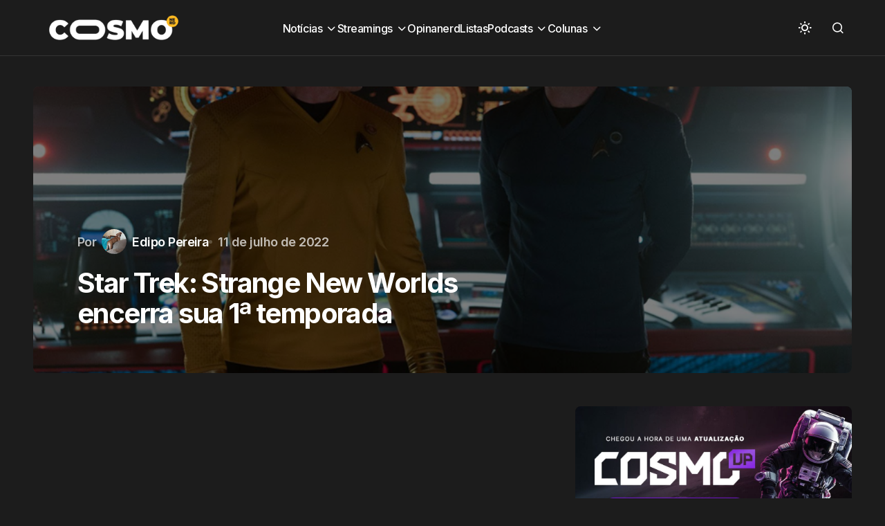

--- FILE ---
content_type: text/html; charset=UTF-8
request_url: https://cosmonerd.com.br/series/noticias-series/star-trek-strange-new-worlds-encerra-sua-1a-temporada/
body_size: 19329
content:
<!doctype html>
<html lang="pt-BR">
<head><meta charset="UTF-8" /><script>if(navigator.userAgent.match(/MSIE|Internet Explorer/i)||navigator.userAgent.match(/Trident\/7\..*?rv:11/i)){var href=document.location.href;if(!href.match(/[?&]nowprocket/)){if(href.indexOf("?")==-1){if(href.indexOf("#")==-1){document.location.href=href+"?nowprocket=1"}else{document.location.href=href.replace("#","?nowprocket=1#")}}else{if(href.indexOf("#")==-1){document.location.href=href+"&nowprocket=1"}else{document.location.href=href.replace("#","&nowprocket=1#")}}}}</script><script>(()=>{class RocketLazyLoadScripts{constructor(){this.v="1.2.5.1",this.triggerEvents=["keydown","mousedown","mousemove","touchmove","touchstart","touchend","wheel"],this.userEventHandler=this.t.bind(this),this.touchStartHandler=this.i.bind(this),this.touchMoveHandler=this.o.bind(this),this.touchEndHandler=this.h.bind(this),this.clickHandler=this.u.bind(this),this.interceptedClicks=[],this.interceptedClickListeners=[],this.l(this),window.addEventListener("pageshow",(t=>{this.persisted=t.persisted,this.everythingLoaded&&this.m()})),document.addEventListener("DOMContentLoaded",(()=>{this.p()})),this.delayedScripts={normal:[],async:[],defer:[]},this.trash=[],this.allJQueries=[]}k(t){document.hidden?t.t():(this.triggerEvents.forEach((e=>window.addEventListener(e,t.userEventHandler,{passive:!0}))),window.addEventListener("touchstart",t.touchStartHandler,{passive:!0}),window.addEventListener("mousedown",t.touchStartHandler),document.addEventListener("visibilitychange",t.userEventHandler))}_(){this.triggerEvents.forEach((t=>window.removeEventListener(t,this.userEventHandler,{passive:!0}))),document.removeEventListener("visibilitychange",this.userEventHandler)}i(t){"HTML"!==t.target.tagName&&(window.addEventListener("touchend",this.touchEndHandler),window.addEventListener("mouseup",this.touchEndHandler),window.addEventListener("touchmove",this.touchMoveHandler,{passive:!0}),window.addEventListener("mousemove",this.touchMoveHandler),t.target.addEventListener("click",this.clickHandler),this.L(t.target,!0),this.M(t.target,"onclick","rocket-onclick"),this.C())}o(t){window.removeEventListener("touchend",this.touchEndHandler),window.removeEventListener("mouseup",this.touchEndHandler),window.removeEventListener("touchmove",this.touchMoveHandler,{passive:!0}),window.removeEventListener("mousemove",this.touchMoveHandler),t.target.removeEventListener("click",this.clickHandler),this.L(t.target,!1),this.M(t.target,"rocket-onclick","onclick"),this.O()}h(){window.removeEventListener("touchend",this.touchEndHandler),window.removeEventListener("mouseup",this.touchEndHandler),window.removeEventListener("touchmove",this.touchMoveHandler,{passive:!0}),window.removeEventListener("mousemove",this.touchMoveHandler)}u(t){t.target.removeEventListener("click",this.clickHandler),this.L(t.target,!1),this.M(t.target,"rocket-onclick","onclick"),this.interceptedClicks.push(t),t.preventDefault(),t.stopPropagation(),t.stopImmediatePropagation(),this.O()}D(){window.removeEventListener("touchstart",this.touchStartHandler,{passive:!0}),window.removeEventListener("mousedown",this.touchStartHandler),this.interceptedClicks.forEach((t=>{t.target.dispatchEvent(new MouseEvent("click",{view:t.view,bubbles:!0,cancelable:!0}))}))}l(t){EventTarget.prototype.addEventListenerBase=EventTarget.prototype.addEventListener,EventTarget.prototype.addEventListener=function(e,i,o){"click"!==e||t.windowLoaded||i===t.clickHandler||t.interceptedClickListeners.push({target:this,func:i,options:o}),(this||window).addEventListenerBase(e,i,o)}}L(t,e){this.interceptedClickListeners.forEach((i=>{i.target===t&&(e?t.removeEventListener("click",i.func,i.options):t.addEventListener("click",i.func,i.options))})),t.parentNode!==document.documentElement&&this.L(t.parentNode,e)}S(){return new Promise((t=>{this.T?this.O=t:t()}))}C(){this.T=!0}O(){this.T=!1}M(t,e,i){t.hasAttribute&&t.hasAttribute(e)&&(event.target.setAttribute(i,event.target.getAttribute(e)),event.target.removeAttribute(e))}t(){this._(this),"loading"===document.readyState?document.addEventListener("DOMContentLoaded",this.R.bind(this)):this.R()}p(){let t=[];document.querySelectorAll("script[type=rocketlazyloadscript][data-rocket-src]").forEach((e=>{let i=e.getAttribute("data-rocket-src");if(i&&0!==i.indexOf("data:")){0===i.indexOf("//")&&(i=location.protocol+i);try{const o=new URL(i).origin;o!==location.origin&&t.push({src:o,crossOrigin:e.crossOrigin||"module"===e.getAttribute("data-rocket-type")})}catch(t){}}})),t=[...new Map(t.map((t=>[JSON.stringify(t),t]))).values()],this.j(t,"preconnect")}async R(){this.lastBreath=Date.now(),this.P(this),this.F(this),this.q(),this.A(),this.I(),await this.U(this.delayedScripts.normal),await this.U(this.delayedScripts.defer),await this.U(this.delayedScripts.async);try{await this.W(),await this.H(this),await this.J()}catch(t){console.error(t)}window.dispatchEvent(new Event("rocket-allScriptsLoaded")),this.everythingLoaded=!0,this.S().then((()=>{this.D()})),this.N()}A(){document.querySelectorAll("script[type=rocketlazyloadscript]").forEach((t=>{t.hasAttribute("data-rocket-src")?t.hasAttribute("async")&&!1!==t.async?this.delayedScripts.async.push(t):t.hasAttribute("defer")&&!1!==t.defer||"module"===t.getAttribute("data-rocket-type")?this.delayedScripts.defer.push(t):this.delayedScripts.normal.push(t):this.delayedScripts.normal.push(t)}))}async B(t){if(await this.G(),!0!==t.noModule||!("noModule"in HTMLScriptElement.prototype))return new Promise((e=>{let i;function o(){(i||t).setAttribute("data-rocket-status","executed"),e()}try{if(navigator.userAgent.indexOf("Firefox/")>0||""===navigator.vendor)i=document.createElement("script"),[...t.attributes].forEach((t=>{let e=t.nodeName;"type"!==e&&("data-rocket-type"===e&&(e="type"),"data-rocket-src"===e&&(e="src"),i.setAttribute(e,t.nodeValue))})),t.text&&(i.text=t.text),i.hasAttribute("src")?(i.addEventListener("load",o),i.addEventListener("error",(function(){i.setAttribute("data-rocket-status","failed"),e()})),setTimeout((()=>{i.isConnected||e()}),1)):(i.text=t.text,o()),t.parentNode.replaceChild(i,t);else{const i=t.getAttribute("data-rocket-type"),n=t.getAttribute("data-rocket-src");i?(t.type=i,t.removeAttribute("data-rocket-type")):t.removeAttribute("type"),t.addEventListener("load",o),t.addEventListener("error",(function(){t.setAttribute("data-rocket-status","failed"),e()})),n?(t.removeAttribute("data-rocket-src"),t.src=n):t.src="data:text/javascript;base64,"+window.btoa(unescape(encodeURIComponent(t.text)))}}catch(i){t.setAttribute("data-rocket-status","failed"),e()}}));t.setAttribute("data-rocket-status","skipped")}async U(t){const e=t.shift();return e&&e.isConnected?(await this.B(e),this.U(t)):Promise.resolve()}I(){this.j([...this.delayedScripts.normal,...this.delayedScripts.defer,...this.delayedScripts.async],"preload")}j(t,e){var i=document.createDocumentFragment();t.forEach((t=>{const o=t.getAttribute&&t.getAttribute("data-rocket-src")||t.src;if(o){const n=document.createElement("link");n.href=o,n.rel=e,"preconnect"!==e&&(n.as="script"),t.getAttribute&&"module"===t.getAttribute("data-rocket-type")&&(n.crossOrigin=!0),t.crossOrigin&&(n.crossOrigin=t.crossOrigin),t.integrity&&(n.integrity=t.integrity),i.appendChild(n),this.trash.push(n)}})),document.head.appendChild(i)}P(t){let e={};function i(i,o){return e[o].eventsToRewrite.indexOf(i)>=0&&!t.everythingLoaded?"rocket-"+i:i}function o(t,o){!function(t){e[t]||(e[t]={originalFunctions:{add:t.addEventListener,remove:t.removeEventListener},eventsToRewrite:[]},t.addEventListener=function(){arguments[0]=i(arguments[0],t),e[t].originalFunctions.add.apply(t,arguments)},t.removeEventListener=function(){arguments[0]=i(arguments[0],t),e[t].originalFunctions.remove.apply(t,arguments)})}(t),e[t].eventsToRewrite.push(o)}function n(e,i){let o=e[i];e[i]=null,Object.defineProperty(e,i,{get:()=>o||function(){},set(n){t.everythingLoaded?o=n:e["rocket"+i]=o=n}})}o(document,"DOMContentLoaded"),o(window,"DOMContentLoaded"),o(window,"load"),o(window,"pageshow"),o(document,"readystatechange"),n(document,"onreadystatechange"),n(window,"onload"),n(window,"onpageshow")}F(t){let e;function i(e){return t.everythingLoaded?e:e.split(" ").map((t=>"load"===t||0===t.indexOf("load.")?"rocket-jquery-load":t)).join(" ")}function o(o){if(o&&o.fn&&!t.allJQueries.includes(o)){o.fn.ready=o.fn.init.prototype.ready=function(e){return t.domReadyFired?e.bind(document)(o):document.addEventListener("rocket-DOMContentLoaded",(()=>e.bind(document)(o))),o([])};const e=o.fn.on;o.fn.on=o.fn.init.prototype.on=function(){return this[0]===window&&("string"==typeof arguments[0]||arguments[0]instanceof String?arguments[0]=i(arguments[0]):"object"==typeof arguments[0]&&Object.keys(arguments[0]).forEach((t=>{const e=arguments[0][t];delete arguments[0][t],arguments[0][i(t)]=e}))),e.apply(this,arguments),this},t.allJQueries.push(o)}e=o}o(window.jQuery),Object.defineProperty(window,"jQuery",{get:()=>e,set(t){o(t)}})}async H(t){const e=document.querySelector("script[data-webpack]");e&&(await async function(){return new Promise((t=>{e.addEventListener("load",t),e.addEventListener("error",t)}))}(),await t.K(),await t.H(t))}async W(){this.domReadyFired=!0,await this.G(),document.dispatchEvent(new Event("rocket-readystatechange")),await this.G(),document.rocketonreadystatechange&&document.rocketonreadystatechange(),await this.G(),document.dispatchEvent(new Event("rocket-DOMContentLoaded")),await this.G(),window.dispatchEvent(new Event("rocket-DOMContentLoaded"))}async J(){await this.G(),document.dispatchEvent(new Event("rocket-readystatechange")),await this.G(),document.rocketonreadystatechange&&document.rocketonreadystatechange(),await this.G(),window.dispatchEvent(new Event("rocket-load")),await this.G(),window.rocketonload&&window.rocketonload(),await this.G(),this.allJQueries.forEach((t=>t(window).trigger("rocket-jquery-load"))),await this.G();const t=new Event("rocket-pageshow");t.persisted=this.persisted,window.dispatchEvent(t),await this.G(),window.rocketonpageshow&&window.rocketonpageshow({persisted:this.persisted}),this.windowLoaded=!0}m(){document.onreadystatechange&&document.onreadystatechange(),window.onload&&window.onload(),window.onpageshow&&window.onpageshow({persisted:this.persisted})}q(){const t=new Map;document.write=document.writeln=function(e){const i=document.currentScript;i||console.error("WPRocket unable to document.write this: "+e);const o=document.createRange(),n=i.parentElement;let s=t.get(i);void 0===s&&(s=i.nextSibling,t.set(i,s));const c=document.createDocumentFragment();o.setStart(c,0),c.appendChild(o.createContextualFragment(e)),n.insertBefore(c,s)}}async G(){Date.now()-this.lastBreath>45&&(await this.K(),this.lastBreath=Date.now())}async K(){return document.hidden?new Promise((t=>setTimeout(t))):new Promise((t=>requestAnimationFrame(t)))}N(){this.trash.forEach((t=>t.remove()))}static run(){const t=new RocketLazyLoadScripts;t.k(t)}}RocketLazyLoadScripts.run()})();</script>
	
	<meta name="viewport" content="width=device-width, initial-scale=1" />
	<link rel="profile" href="https://gmpg.org/xfn/11" />

	<meta name='robots' content='index, follow, max-image-preview:large, max-snippet:-1, max-video-preview:-1' />
	<style>img:is([sizes="auto" i], [sizes^="auto," i]) { contain-intrinsic-size: 3000px 1500px }</style>
	
	<!-- This site is optimized with the Yoast SEO plugin v26.7 - https://yoast.com/wordpress/plugins/seo/ -->
	<title>Star Trek: Strange New Worlds encerra sua 1ª temporada</title><link rel="preload" as="style" href="https://fonts.googleapis.com/css?family=Inter%3A400%2C500%2C700%2C600&#038;subset=latin%2Clatin-ext%2Ccyrillic%2Ccyrillic-ext%2Cvietnamese&#038;display=swap" /><link rel="stylesheet" href="https://fonts.googleapis.com/css?family=Inter%3A400%2C500%2C700%2C600&#038;subset=latin%2Clatin-ext%2Ccyrillic%2Ccyrillic-ext%2Cvietnamese&#038;display=swap" media="print" onload="this.media='all'" /><noscript><link rel="stylesheet" href="https://fonts.googleapis.com/css?family=Inter%3A400%2C500%2C700%2C600&#038;subset=latin%2Clatin-ext%2Ccyrillic%2Ccyrillic-ext%2Cvietnamese&#038;display=swap" /></noscript>
<link rel="preload" as="font" href="https://cosmonerd.com.br/wp-content/themes/swyft/assets/static/icon-fonts/icons.ttf" crossorigin>
	<meta name="description" content="O Paramount+ anuncia o fim da primeira temporada da série de sucesso Star Trek: Strange New Worlds, com o último episódio A Quality of Mercy" />
	<link rel="canonical" href="https://cosmonerd.com.br/series/noticias-series/star-trek-strange-new-worlds-encerra-sua-1a-temporada/" />
	<meta property="og:locale" content="pt_BR" />
	<meta property="og:type" content="article" />
	<meta property="og:title" content="Star Trek: Strange New Worlds encerra sua 1ª temporada" />
	<meta property="og:description" content="O Paramount+ anuncia o fim da primeira temporada da série de sucesso Star Trek: Strange New Worlds, com o último episódio A Quality of Mercy" />
	<meta property="og:url" content="https://cosmonerd.com.br/series/noticias-series/star-trek-strange-new-worlds-encerra-sua-1a-temporada/" />
	<meta property="og:site_name" content="CosmoNerd" />
	<meta property="article:publisher" content="https://www.facebook.com/cosmonerdbr" />
	<meta property="article:author" content="https://www.facebook.com/edipo.pereira" />
	<meta property="article:published_time" content="2022-07-11T20:45:47+00:00" />
	<meta property="og:image" content="https://cosmonerd.com.br/uploads//2022/07/star-trek-strange-new-world-serie-1a-temporada-paramount-plus.png" />
	<meta property="og:image:width" content="886" />
	<meta property="og:image:height" content="590" />
	<meta property="og:image:type" content="image/png" />
	<meta name="author" content="Edipo Pereira" />
	<meta name="twitter:card" content="summary_large_image" />
	<meta name="twitter:creator" content="@https://twitter.com/EdipoPereira" />
	<meta name="twitter:site" content="@cosmonerdbr" />
	<meta name="twitter:label1" content="Escrito por" />
	<meta name="twitter:data1" content="Edipo Pereira" />
	<meta name="twitter:label2" content="Est. tempo de leitura" />
	<meta name="twitter:data2" content="1 minuto" />
	<script type="application/ld+json" class="yoast-schema-graph">{"@context":"https://schema.org","@graph":[{"@type":"Article","@id":"https://cosmonerd.com.br/series/noticias-series/star-trek-strange-new-worlds-encerra-sua-1a-temporada/#article","isPartOf":{"@id":"https://cosmonerd.com.br/series/noticias-series/star-trek-strange-new-worlds-encerra-sua-1a-temporada/"},"author":{"name":"Edipo Pereira","@id":"https://cosmonerd.com.br/#/schema/person/5caf78e74716471d805075e857f5a370"},"headline":"Star Trek: Strange New Worlds encerra sua 1ª temporada","datePublished":"2022-07-11T20:45:47+00:00","mainEntityOfPage":{"@id":"https://cosmonerd.com.br/series/noticias-series/star-trek-strange-new-worlds-encerra-sua-1a-temporada/"},"wordCount":161,"publisher":{"@id":"https://cosmonerd.com.br/#organization"},"image":{"@id":"https://cosmonerd.com.br/series/noticias-series/star-trek-strange-new-worlds-encerra-sua-1a-temporada/#primaryimage"},"thumbnailUrl":"https://cosmonerd.com.br/wp-content/uploads/2022/07/star-trek-strange-new-world-serie-1a-temporada-paramount-plus.png","keywords":["Star Trek: Strange New Worlds"],"articleSection":["Notícias"],"inLanguage":"pt-BR"},{"@type":"WebPage","@id":"https://cosmonerd.com.br/series/noticias-series/star-trek-strange-new-worlds-encerra-sua-1a-temporada/","url":"https://cosmonerd.com.br/series/noticias-series/star-trek-strange-new-worlds-encerra-sua-1a-temporada/","name":"Star Trek: Strange New Worlds encerra sua 1ª temporada","isPartOf":{"@id":"https://cosmonerd.com.br/#website"},"primaryImageOfPage":{"@id":"https://cosmonerd.com.br/series/noticias-series/star-trek-strange-new-worlds-encerra-sua-1a-temporada/#primaryimage"},"image":{"@id":"https://cosmonerd.com.br/series/noticias-series/star-trek-strange-new-worlds-encerra-sua-1a-temporada/#primaryimage"},"thumbnailUrl":"https://cosmonerd.com.br/wp-content/uploads/2022/07/star-trek-strange-new-world-serie-1a-temporada-paramount-plus.png","datePublished":"2022-07-11T20:45:47+00:00","description":"O Paramount+ anuncia o fim da primeira temporada da série de sucesso Star Trek: Strange New Worlds, com o último episódio A Quality of Mercy","breadcrumb":{"@id":"https://cosmonerd.com.br/series/noticias-series/star-trek-strange-new-worlds-encerra-sua-1a-temporada/#breadcrumb"},"inLanguage":"pt-BR","potentialAction":[{"@type":"ReadAction","target":["https://cosmonerd.com.br/series/noticias-series/star-trek-strange-new-worlds-encerra-sua-1a-temporada/"]}]},{"@type":"ImageObject","inLanguage":"pt-BR","@id":"https://cosmonerd.com.br/series/noticias-series/star-trek-strange-new-worlds-encerra-sua-1a-temporada/#primaryimage","url":"https://cosmonerd.com.br/wp-content/uploads/2022/07/star-trek-strange-new-world-serie-1a-temporada-paramount-plus.png","contentUrl":"https://cosmonerd.com.br/wp-content/uploads/2022/07/star-trek-strange-new-world-serie-1a-temporada-paramount-plus.png","width":886,"height":590,"caption":"star trek strange new world série 1a temporada paramount plus"},{"@type":"BreadcrumbList","@id":"https://cosmonerd.com.br/series/noticias-series/star-trek-strange-new-worlds-encerra-sua-1a-temporada/#breadcrumb","itemListElement":[{"@type":"ListItem","position":1,"name":"Início","item":"https://cosmonerd.com.br/"},{"@type":"ListItem","position":2,"name":"Star Trek: Strange New Worlds encerra sua 1ª temporada"}]},{"@type":"WebSite","@id":"https://cosmonerd.com.br/#website","url":"https://cosmonerd.com.br/","name":"CosmoNerd","description":"A cultura pop sem fronteiras","publisher":{"@id":"https://cosmonerd.com.br/#organization"},"alternateName":"Cosmo","potentialAction":[{"@type":"SearchAction","target":{"@type":"EntryPoint","urlTemplate":"https://cosmonerd.com.br/?s={search_term_string}"},"query-input":{"@type":"PropertyValueSpecification","valueRequired":true,"valueName":"search_term_string"}}],"inLanguage":"pt-BR"},{"@type":"Organization","@id":"https://cosmonerd.com.br/#organization","name":"CosmoNerd","alternateName":"Cosmo","url":"https://cosmonerd.com.br/","logo":{"@type":"ImageObject","inLanguage":"pt-BR","@id":"https://cosmonerd.com.br/#/schema/logo/image/","url":"https://cosmonerd.com.br/uploads//2023/02/Cosmo-2021-Branco.png","contentUrl":"https://cosmonerd.com.br/uploads//2023/02/Cosmo-2021-Branco.png","width":1240,"height":320,"caption":"CosmoNerd"},"image":{"@id":"https://cosmonerd.com.br/#/schema/logo/image/"},"sameAs":["https://www.facebook.com/cosmonerdbr","https://x.com/cosmonerdbr","https://www.instagram.com/cosmonerdbr","https://www.youtube.com/channel/UCX5sWEgwFaOrw2rGH3MNqOA"]},{"@type":"Person","@id":"https://cosmonerd.com.br/#/schema/person/5caf78e74716471d805075e857f5a370","name":"Edipo Pereira","image":{"@type":"ImageObject","inLanguage":"pt-BR","@id":"https://cosmonerd.com.br/#/schema/person/image/","url":"https://secure.gravatar.com/avatar/fba3444ce22a1767e38e43812011d75c?s=96&d=retro&r=g","contentUrl":"https://secure.gravatar.com/avatar/fba3444ce22a1767e38e43812011d75c?s=96&d=retro&r=g","caption":"Edipo Pereira"},"description":"Cervejeiro que sonha um dia em ser mestre, redator e editor do site. Cuida da coluna Nerd Ale sempre que possível.","sameAs":["https://cosmonerd.com.br","https://www.facebook.com/edipo.pereira","https://www.instagram.com/edipo.pereira/","https://x.com/https://twitter.com/EdipoPereira"],"url":"https://cosmonerd.com.br/author/edipo-pereira/"}]}</script>
	<!-- / Yoast SEO plugin. -->


<link rel='dns-prefetch' href='//pagead2.googlesyndication.com' />
<link rel='dns-prefetch' href='//fonts.googleapis.com' />
<link rel='dns-prefetch' href='//fonts.gstatic.com' />
<link rel='dns-prefetch' href='//googleads.g.doubleclick.net' />
<link rel='dns-prefetch' href='//fundingchoicesmessages.google.com' />
<link rel='dns-prefetch' href='//www.gstatic.com' />
<link rel='dns-prefetch' href='//tpc.googlesyndication.com' />
<link href='https://fonts.gstatic.com' crossorigin rel='preconnect' />
<link rel="alternate" type="application/rss+xml" title="Feed para CosmoNerd &raquo;" href="https://cosmonerd.com.br/feed/" />
<script id="wpp-js" src="https://cosmonerd.com.br/wp-content/plugins/wordpress-popular-posts/assets/js/wpp.min.js?ver=7.3.6" data-sampling="0" data-sampling-rate="100" data-api-url="https://cosmonerd.com.br/wp-json/wordpress-popular-posts" data-post-id="191492" data-token="47dd561110" data-lang="0" data-debug="0"></script>
<style id='wp-emoji-styles-inline-css'>

	img.wp-smiley, img.emoji {
		display: inline !important;
		border: none !important;
		box-shadow: none !important;
		height: 1em !important;
		width: 1em !important;
		margin: 0 0.07em !important;
		vertical-align: -0.1em !important;
		background: none !important;
		padding: 0 !important;
	}
</style>
<link rel='stylesheet' id='wp-block-library-css' href='https://cosmonerd.com.br/wp-includes/css/dist/block-library/style.min.css?ver=6.7.4' media='all' />
<style id='classic-theme-styles-inline-css'>
/*! This file is auto-generated */
.wp-block-button__link{color:#fff;background-color:#32373c;border-radius:9999px;box-shadow:none;text-decoration:none;padding:calc(.667em + 2px) calc(1.333em + 2px);font-size:1.125em}.wp-block-file__button{background:#32373c;color:#fff;text-decoration:none}
</style>
<style id='global-styles-inline-css'>
:root{--wp--preset--aspect-ratio--square: 1;--wp--preset--aspect-ratio--4-3: 4/3;--wp--preset--aspect-ratio--3-4: 3/4;--wp--preset--aspect-ratio--3-2: 3/2;--wp--preset--aspect-ratio--2-3: 2/3;--wp--preset--aspect-ratio--16-9: 16/9;--wp--preset--aspect-ratio--9-16: 9/16;--wp--preset--color--black: #000000;--wp--preset--color--cyan-bluish-gray: #abb8c3;--wp--preset--color--white: #FFFFFF;--wp--preset--color--pale-pink: #f78da7;--wp--preset--color--vivid-red: #cf2e2e;--wp--preset--color--luminous-vivid-orange: #ff6900;--wp--preset--color--luminous-vivid-amber: #fcb900;--wp--preset--color--light-green-cyan: #7bdcb5;--wp--preset--color--vivid-green-cyan: #00d084;--wp--preset--color--pale-cyan-blue: #8ed1fc;--wp--preset--color--vivid-cyan-blue: #0693e3;--wp--preset--color--vivid-purple: #9b51e0;--wp--preset--color--blue: #59BACC;--wp--preset--color--green: #58AD69;--wp--preset--color--orange: #FFBC49;--wp--preset--color--red: #e32c26;--wp--preset--color--gray-50: #f8f9fa;--wp--preset--color--gray-100: #f8f9fb;--wp--preset--color--gray-200: #E0E0E0;--wp--preset--color--primary: #1D1D1F;--wp--preset--color--secondary: #616162;--wp--preset--color--layout: #f1f1f2;--wp--preset--color--border: #E4E4E4;--wp--preset--color--divider: #1D1D1F;--wp--preset--gradient--vivid-cyan-blue-to-vivid-purple: linear-gradient(135deg,rgba(6,147,227,1) 0%,rgb(155,81,224) 100%);--wp--preset--gradient--light-green-cyan-to-vivid-green-cyan: linear-gradient(135deg,rgb(122,220,180) 0%,rgb(0,208,130) 100%);--wp--preset--gradient--luminous-vivid-amber-to-luminous-vivid-orange: linear-gradient(135deg,rgba(252,185,0,1) 0%,rgba(255,105,0,1) 100%);--wp--preset--gradient--luminous-vivid-orange-to-vivid-red: linear-gradient(135deg,rgba(255,105,0,1) 0%,rgb(207,46,46) 100%);--wp--preset--gradient--very-light-gray-to-cyan-bluish-gray: linear-gradient(135deg,rgb(238,238,238) 0%,rgb(169,184,195) 100%);--wp--preset--gradient--cool-to-warm-spectrum: linear-gradient(135deg,rgb(74,234,220) 0%,rgb(151,120,209) 20%,rgb(207,42,186) 40%,rgb(238,44,130) 60%,rgb(251,105,98) 80%,rgb(254,248,76) 100%);--wp--preset--gradient--blush-light-purple: linear-gradient(135deg,rgb(255,206,236) 0%,rgb(152,150,240) 100%);--wp--preset--gradient--blush-bordeaux: linear-gradient(135deg,rgb(254,205,165) 0%,rgb(254,45,45) 50%,rgb(107,0,62) 100%);--wp--preset--gradient--luminous-dusk: linear-gradient(135deg,rgb(255,203,112) 0%,rgb(199,81,192) 50%,rgb(65,88,208) 100%);--wp--preset--gradient--pale-ocean: linear-gradient(135deg,rgb(255,245,203) 0%,rgb(182,227,212) 50%,rgb(51,167,181) 100%);--wp--preset--gradient--electric-grass: linear-gradient(135deg,rgb(202,248,128) 0%,rgb(113,206,126) 100%);--wp--preset--gradient--midnight: linear-gradient(135deg,rgb(2,3,129) 0%,rgb(40,116,252) 100%);--wp--preset--font-size--small: 13px;--wp--preset--font-size--medium: 20px;--wp--preset--font-size--large: 36px;--wp--preset--font-size--x-large: 42px;--wp--preset--spacing--20: 0.44rem;--wp--preset--spacing--30: 0.67rem;--wp--preset--spacing--40: 1rem;--wp--preset--spacing--50: 1.5rem;--wp--preset--spacing--60: 2.25rem;--wp--preset--spacing--70: 3.38rem;--wp--preset--spacing--80: 5.06rem;--wp--preset--shadow--natural: 6px 6px 9px rgba(0, 0, 0, 0.2);--wp--preset--shadow--deep: 12px 12px 50px rgba(0, 0, 0, 0.4);--wp--preset--shadow--sharp: 6px 6px 0px rgba(0, 0, 0, 0.2);--wp--preset--shadow--outlined: 6px 6px 0px -3px rgba(255, 255, 255, 1), 6px 6px rgba(0, 0, 0, 1);--wp--preset--shadow--crisp: 6px 6px 0px rgba(0, 0, 0, 1);}:where(.is-layout-flex){gap: 0.5em;}:where(.is-layout-grid){gap: 0.5em;}body .is-layout-flex{display: flex;}.is-layout-flex{flex-wrap: wrap;align-items: center;}.is-layout-flex > :is(*, div){margin: 0;}body .is-layout-grid{display: grid;}.is-layout-grid > :is(*, div){margin: 0;}:where(.wp-block-columns.is-layout-flex){gap: 2em;}:where(.wp-block-columns.is-layout-grid){gap: 2em;}:where(.wp-block-post-template.is-layout-flex){gap: 1.25em;}:where(.wp-block-post-template.is-layout-grid){gap: 1.25em;}.has-black-color{color: var(--wp--preset--color--black) !important;}.has-cyan-bluish-gray-color{color: var(--wp--preset--color--cyan-bluish-gray) !important;}.has-white-color{color: var(--wp--preset--color--white) !important;}.has-pale-pink-color{color: var(--wp--preset--color--pale-pink) !important;}.has-vivid-red-color{color: var(--wp--preset--color--vivid-red) !important;}.has-luminous-vivid-orange-color{color: var(--wp--preset--color--luminous-vivid-orange) !important;}.has-luminous-vivid-amber-color{color: var(--wp--preset--color--luminous-vivid-amber) !important;}.has-light-green-cyan-color{color: var(--wp--preset--color--light-green-cyan) !important;}.has-vivid-green-cyan-color{color: var(--wp--preset--color--vivid-green-cyan) !important;}.has-pale-cyan-blue-color{color: var(--wp--preset--color--pale-cyan-blue) !important;}.has-vivid-cyan-blue-color{color: var(--wp--preset--color--vivid-cyan-blue) !important;}.has-vivid-purple-color{color: var(--wp--preset--color--vivid-purple) !important;}.has-black-background-color{background-color: var(--wp--preset--color--black) !important;}.has-cyan-bluish-gray-background-color{background-color: var(--wp--preset--color--cyan-bluish-gray) !important;}.has-white-background-color{background-color: var(--wp--preset--color--white) !important;}.has-pale-pink-background-color{background-color: var(--wp--preset--color--pale-pink) !important;}.has-vivid-red-background-color{background-color: var(--wp--preset--color--vivid-red) !important;}.has-luminous-vivid-orange-background-color{background-color: var(--wp--preset--color--luminous-vivid-orange) !important;}.has-luminous-vivid-amber-background-color{background-color: var(--wp--preset--color--luminous-vivid-amber) !important;}.has-light-green-cyan-background-color{background-color: var(--wp--preset--color--light-green-cyan) !important;}.has-vivid-green-cyan-background-color{background-color: var(--wp--preset--color--vivid-green-cyan) !important;}.has-pale-cyan-blue-background-color{background-color: var(--wp--preset--color--pale-cyan-blue) !important;}.has-vivid-cyan-blue-background-color{background-color: var(--wp--preset--color--vivid-cyan-blue) !important;}.has-vivid-purple-background-color{background-color: var(--wp--preset--color--vivid-purple) !important;}.has-black-border-color{border-color: var(--wp--preset--color--black) !important;}.has-cyan-bluish-gray-border-color{border-color: var(--wp--preset--color--cyan-bluish-gray) !important;}.has-white-border-color{border-color: var(--wp--preset--color--white) !important;}.has-pale-pink-border-color{border-color: var(--wp--preset--color--pale-pink) !important;}.has-vivid-red-border-color{border-color: var(--wp--preset--color--vivid-red) !important;}.has-luminous-vivid-orange-border-color{border-color: var(--wp--preset--color--luminous-vivid-orange) !important;}.has-luminous-vivid-amber-border-color{border-color: var(--wp--preset--color--luminous-vivid-amber) !important;}.has-light-green-cyan-border-color{border-color: var(--wp--preset--color--light-green-cyan) !important;}.has-vivid-green-cyan-border-color{border-color: var(--wp--preset--color--vivid-green-cyan) !important;}.has-pale-cyan-blue-border-color{border-color: var(--wp--preset--color--pale-cyan-blue) !important;}.has-vivid-cyan-blue-border-color{border-color: var(--wp--preset--color--vivid-cyan-blue) !important;}.has-vivid-purple-border-color{border-color: var(--wp--preset--color--vivid-purple) !important;}.has-vivid-cyan-blue-to-vivid-purple-gradient-background{background: var(--wp--preset--gradient--vivid-cyan-blue-to-vivid-purple) !important;}.has-light-green-cyan-to-vivid-green-cyan-gradient-background{background: var(--wp--preset--gradient--light-green-cyan-to-vivid-green-cyan) !important;}.has-luminous-vivid-amber-to-luminous-vivid-orange-gradient-background{background: var(--wp--preset--gradient--luminous-vivid-amber-to-luminous-vivid-orange) !important;}.has-luminous-vivid-orange-to-vivid-red-gradient-background{background: var(--wp--preset--gradient--luminous-vivid-orange-to-vivid-red) !important;}.has-very-light-gray-to-cyan-bluish-gray-gradient-background{background: var(--wp--preset--gradient--very-light-gray-to-cyan-bluish-gray) !important;}.has-cool-to-warm-spectrum-gradient-background{background: var(--wp--preset--gradient--cool-to-warm-spectrum) !important;}.has-blush-light-purple-gradient-background{background: var(--wp--preset--gradient--blush-light-purple) !important;}.has-blush-bordeaux-gradient-background{background: var(--wp--preset--gradient--blush-bordeaux) !important;}.has-luminous-dusk-gradient-background{background: var(--wp--preset--gradient--luminous-dusk) !important;}.has-pale-ocean-gradient-background{background: var(--wp--preset--gradient--pale-ocean) !important;}.has-electric-grass-gradient-background{background: var(--wp--preset--gradient--electric-grass) !important;}.has-midnight-gradient-background{background: var(--wp--preset--gradient--midnight) !important;}.has-small-font-size{font-size: var(--wp--preset--font-size--small) !important;}.has-medium-font-size{font-size: var(--wp--preset--font-size--medium) !important;}.has-large-font-size{font-size: var(--wp--preset--font-size--large) !important;}.has-x-large-font-size{font-size: var(--wp--preset--font-size--x-large) !important;}
:where(.wp-block-post-template.is-layout-flex){gap: 1.25em;}:where(.wp-block-post-template.is-layout-grid){gap: 1.25em;}
:where(.wp-block-columns.is-layout-flex){gap: 2em;}:where(.wp-block-columns.is-layout-grid){gap: 2em;}
:root :where(.wp-block-pullquote){font-size: 1.5em;line-height: 1.6;}
</style>
<style id='dominant-color-styles-inline-css'>
img[data-dominant-color]:not(.has-transparency) { background-color: var(--dominant-color); }
</style>
<link rel='stylesheet' id='wordpress-popular-posts-css-css' href='https://cosmonerd.com.br/wp-content/plugins/wordpress-popular-posts/assets/css/wpp.css?ver=7.3.6' media='all' />
<link rel='stylesheet' id='csco-styles-css' href='https://cosmonerd.com.br/wp-content/themes/swyft/style.css?ver=1.0.2' media='all' />

<style id='cs-customizer-output-styles-inline-css'>
:root{--cs-light-site-background:#FFFFFF;--cs-dark-site-background:#1c1c1c;--cs-light-layout-background:#f1f1f2;--cs-dark-layout-background:#232323;--cs-light-primary-color:#1D1D1F;--cs-dark-primary-color:#FFFFFF;--cs-light-secondary-color:#616162;--cs-dark-secondary-color:#CDCBCA;--cs-light-accent-color:#f2a50c;--cs-dark-accent-color:#f2a50c;--cs-light-button-hover-background:#f2a50c;--cs-dark-button-hover-background:#29292a;--cs-light-button-hover-color:#FFFFFF;--cs-dark-button-hover-color:#FFFFFF;--cs-light-button-background:#1D1D1F;--cs-dark-button-background:#3e3e3e;--cs-light-button-color:#FFFFFF;--cs-dark-button-color:#FFFFFF;--cs-light-secondary-button-background:#EDEDED;--cs-dark-secondary-button-background:#3e3e3e;--cs-light-secondary-button-color:#1D1D1F;--cs-dark-secondary-button-color:#FFFFFF;--cs-light-border-color:#E4E4E4;--cs-dark-border-color:#343434;--cs-light-divider-color:#1D1D1F;--cs-dark-divider-color:#494949;--cs-layout-elements-border-radius:4px;--cs-thumbnail-border-radius:8px;--cs-button-border-radius:26px;--cs-heading-1-font-size:3.5rem;--cs-heading-2-font-size:2.5rem;--cs-heading-3-font-size:2rem;--cs-heading-4-font-size:1.625rem;--cs-heading-5-font-size:1.5rem;--cs-heading-6-font-size:1.375rem;--cs-header-initial-height:80px;--cs-header-height:80px;--cs-header-border-width:1px;}:root, [data-scheme="light"]{--cs-light-overlay-background-rgb:0,0,0;}:root, [data-scheme="dark"]{--cs-dark-overlay-background-rgb:0,0,0;}.cs-posts-area__home{--cs-posts-area-grid-row-gap:64px;--cs-entry-title-font-size:3.5;}.cs-posts-area__archive.cs-posts-area__grid{--cs-posts-area-grid-columns:3;--cs-posts-area-grid-column-gap:32px;}.cs-posts-area__archive{--cs-posts-area-grid-row-gap:64px;--cs-entry-title-font-size:1.5;}.cs-read-next .cs-posts-area__read-next{--cs-posts-area-grid-row-gap:64px;}.cs-posts-area__read-next{--cs-entry-title-font-size:1.5;}@media (max-width: 1199.98px){.cs-posts-area__home{--cs-posts-area-grid-row-gap:48px;--cs-entry-title-font-size:1.5;}.cs-posts-area__archive.cs-posts-area__grid{--cs-posts-area-grid-columns:3;--cs-posts-area-grid-column-gap:24px;}.cs-posts-area__archive{--cs-posts-area-grid-row-gap:48px;--cs-entry-title-font-size:1.5;}.cs-read-next .cs-posts-area__read-next{--cs-posts-area-grid-row-gap:48px;}.cs-posts-area__read-next{--cs-entry-title-font-size:1.5;}}@media (max-width: 991.98px){.cs-posts-area__home{--cs-posts-area-grid-row-gap:40px;--cs-entry-title-font-size:1.5;}.cs-posts-area__archive.cs-posts-area__grid{--cs-posts-area-grid-columns:2;--cs-posts-area-grid-column-gap:24px;}.cs-posts-area__archive{--cs-posts-area-grid-row-gap:40px;--cs-entry-title-font-size:1.5;}.cs-posts-area__read-next{--cs-entry-title-font-size:1.5;}}@media (max-width: 575.98px){.cs-posts-area__home{--cs-posts-area-grid-row-gap:40px;--cs-entry-title-font-size:1.5;}.cs-posts-area__archive.cs-posts-area__grid{--cs-posts-area-grid-columns:1;--cs-posts-area-grid-column-gap:24px;}.cs-posts-area__archive{--cs-posts-area-grid-row-gap:40px;--cs-entry-title-font-size:1.5;}.cs-read-next .cs-posts-area__read-next{--cs-posts-area-grid-row-gap:40px;}.cs-posts-area__read-next{--cs-entry-title-font-size:1.5;}}
</style>
<script defer src="//pagead2.googlesyndication.com/pagead/js/adsbygoogle.js?ver=6.7.4" id="csco_adsense-js"></script>
<link rel="alternate" title="oEmbed (JSON)" type="application/json+oembed" href="https://cosmonerd.com.br/wp-json/oembed/1.0/embed?url=https%3A%2F%2Fcosmonerd.com.br%2Fseries%2Fnoticias-series%2Fstar-trek-strange-new-worlds-encerra-sua-1a-temporada%2F" />
<link rel="alternate" title="oEmbed (XML)" type="text/xml+oembed" href="https://cosmonerd.com.br/wp-json/oembed/1.0/embed?url=https%3A%2F%2Fcosmonerd.com.br%2Fseries%2Fnoticias-series%2Fstar-trek-strange-new-worlds-encerra-sua-1a-temporada%2F&#038;format=xml" />

<!-- This site is using AdRotate v5.17.2 to display their advertisements - https://ajdg.solutions/ -->
<!-- AdRotate CSS -->
<style type="text/css" media="screen">
	.g { margin:0px; padding:0px; overflow:hidden; line-height:1; zoom:1; }
	.g img { height:auto; }
	.g-col { position:relative; float:left; }
	.g-col:first-child { margin-left: 0; }
	.g-col:last-child { margin-right: 0; }
	@media only screen and (max-width: 480px) {
		.g-col, .g-dyn, .g-single { width:100%; margin-left:0; margin-right:0; }
	}
</style>
<!-- /AdRotate CSS -->

<meta name="generator" content="auto-sizes 1.4.0">
<meta name="generator" content="dominant-color-images 1.1.1">
<meta name="generator" content="performance-lab 3.2.0; plugins: auto-sizes, dominant-color-images, speculation-rules, webp-uploads">
<meta name="generator" content="webp-uploads 2.0.1">
            <style id="wpp-loading-animation-styles">@-webkit-keyframes bgslide{from{background-position-x:0}to{background-position-x:-200%}}@keyframes bgslide{from{background-position-x:0}to{background-position-x:-200%}}.wpp-widget-block-placeholder,.wpp-shortcode-placeholder{margin:0 auto;width:60px;height:3px;background:#dd3737;background:linear-gradient(90deg,#dd3737 0%,#571313 10%,#dd3737 100%);background-size:200% auto;border-radius:3px;-webkit-animation:bgslide 1s infinite linear;animation:bgslide 1s infinite linear}</style>
            <style id='cs-theme-typography'>
	:root {
		/* Base Font */
		--cs-font-base-family: Inter;
		--cs-font-base-size: 1rem;
		--cs-font-base-weight: 400;
		--cs-font-base-style: normal;
		--cs-font-base-letter-spacing: normal;
		--cs-font-base-line-height: 1.5;

		/* Primary Font */
		--cs-font-primary-family: Inter;
		--cs-font-primary-size: 1rem;
		--cs-font-primary-weight: 700;
		--cs-font-primary-style: normal;
		--cs-font-primary-letter-spacing: -0.03125em;
		--cs-font-primary-text-transform: none;
		--cs-font-primary-line-height: 1.4;

		/* Secondary Font */
		--cs-font-secondary-family: Inter;
		--cs-font-secondary-size: 0.8125rem;
		--cs-font-secondary-weight: 500;
		--cs-font-secondary-style: normal;
		--cs-font-secondary-letter-spacing: -0.03em;
		--cs-font-secondary-text-transform: none;
		--cs-font-secondary-line-height: 1.4;

		/* Post Title Font Size */
		--cs-font-post-title-family: Inter;
		--cs-font-post-title-weight: 700;
		--cs-font-post-title-size: 3.5rem;
		--cs-font-post-title-letter-spacing: -0.04em;
		--cs-font-post-title-line-height: 1.12;

		/* Post Subbtitle */
		--cs-font-post-subtitle-family: Inter;
		--cs-font-post-subtitle-weight: 500;
		--cs-font-post-subtitle-size: 1.25rem;
		--cs-font-post-subtitle-letter-spacing: -0.03em;
		--cs-font-post-subtitle-line-height: 1.4;

		/* Post Category Font */
		--cs-font-category-family: Inter;
		--cs-font-category-size: 0.9375rem;
		--cs-font-category-weight: 500;
		--cs-font-category-style: normal;
		--cs-font-category-letter-spacing: -0.03em;
		--cs-font-category-text-transform: none;
		--cs-font-category-line-height: 1.4;

		/* Post Meta Font */
		--cs-font-post-meta-family: Inter;
		--cs-font-post-meta-size: 1rem;
		--cs-font-post-meta-weight: 600;
		--cs-font-post-meta-style: normal;
		--cs-font-post-meta-letter-spacing: -0.03em;
		--cs-font-post-meta-text-transform: none;
		--cs-font-post-meta-line-height: 1.2;

		/* Post Content */
		--cs-font-post-content-family: Inter;
		--cs-font-post-content-weight: 400;
		--cs-font-post-content-size: 1.25rem;
		--cs-font-post-content-letter-spacing: -0.03em;
		--cs-font-post-content-line-height: 1.5;

		/* Input Font */
		--cs-font-input-family: Inter;
		--cs-font-input-size: 1rem;
		--cs-font-input-weight: 500;
		--cs-font-input-style: normal;
		--cs-font-input-line-height: 1.4rem;
		--cs-font-input-letter-spacing: -0.025em;
		--cs-font-input-text-transform: none;

		/* Entry Title Font Size */
		--cs-font-entry-title-family: Inter;
		--cs-font-entry-title-weight: 600;
		--cs-font-entry-title-letter-spacing: -0.036em;
		--cs-font-entry-title-line-height: 1.3;

		/* Entry Excerpt */
		--cs-font-entry-excerpt-family: Inter;
		--cs-font-entry-excerpt-weight: 500;
		--cs-font-entry-excerpt-size: 1.125rem;
		--cs-font-entry-excerpt-letter-spacing: -0.03em;
		--cs-font-entry-excerpt-line-height: 1.4;

		/* Logos --------------- */

		/* Main Logo */
		--cs-font-main-logo-family: Inter;
		--cs-font-main-logo-size: 1.375rem;
		--cs-font-main-logo-weight: 700;
		--cs-font-main-logo-style: normal;
		--cs-font-main-logo-letter-spacing: -0.04em;
		--cs-font-main-logo-text-transform: none;

		/* Footer Logo */
		--cs-font-footer-logo-family: Inter;
		--cs-font-footer-logo-size: 1.375rem;
		--cs-font-footer-logo-weight: 700;
		--cs-font-footer-logo-style: normal;
		--cs-font-footer-logo-letter-spacing: -0.04em;
		--cs-font-footer-logo-text-transform: none;

		/* Headings --------------- */

		/* Headings */
		--cs-font-headings-family: Inter;
		--cs-font-headings-weight: 700;
		--cs-font-headings-style: normal;
		--cs-font-headings-line-height: 1.12;
		--cs-font-headings-letter-spacing: -0.04em;
		--cs-font-headings-text-transform: none;

		/* Menu Font --------------- */

		/* Menu */
		/* Used for main top level menu elements. */
		--cs-font-menu-family: Inter;
		--cs-font-menu-size: 1rem;
		--cs-font-menu-weight: 500;
		--cs-font-menu-style: normal;
		--cs-font-menu-letter-spacing: -0.03em;
		--cs-font-menu-text-transform: none;
		--cs-font-menu-line-height: 1.4;

		/* Submenu Font */
		/* Used for submenu elements. */
		--cs-font-submenu-family: Inter;
		--cs-font-submenu-size: 1rem;
		--cs-font-submenu-weight: 500;
		--cs-font-submenu-style: normal;
		--cs-font-submenu-letter-spacing: -0.03em;
		--cs-font-submenu-text-transform: none;
		--cs-font-submenu-line-height: 1.4;

		/* Footer Menu */
		--cs-font-footer-menu-family: Inter;
		--cs-font-footer-menu-size: 1rem;
		--cs-font-footer-menu-weight: 500;
		--cs-font-footer-menu-style: normal;
		--cs-font-footer-menu-letter-spacing: -0.03em;
		--cs-font-footer-menu-text-transform: none;
		--cs-font-footer-menu-line-height: 1.4;

		/* Footer Submenu Font */
		--cs-font-footer-submenu-family: Inter;
		--cs-font-footer-submenu-size: 1rem;
		--cs-font-footer-submenu-weight: 500;
		--cs-font-footer-submenu-style: normal;
		--cs-font-footer-submenu-letter-spacing: -0.03125em;
		--cs-font-footer-submenu-text-transform: none;
		--cs-font-footer-submenu-line-height: 1.2;
	}
</style>
<meta name="generator" content="speculation-rules 1.3.1">
<meta name="redi-version" content="1.2.5" /><link rel="icon" href="https://cosmonerd.com.br/wp-content/uploads/2021/02/cropped-favicon-cosmonerd-2021-148x148.jpg" sizes="32x32" />
<link rel="icon" href="https://cosmonerd.com.br/wp-content/uploads/2021/02/cropped-favicon-cosmonerd-2021-296x296.jpg" sizes="192x192" />
<link rel="apple-touch-icon" href="https://cosmonerd.com.br/wp-content/uploads/2021/02/cropped-favicon-cosmonerd-2021-296x296.jpg" />
<meta name="msapplication-TileImage" content="https://cosmonerd.com.br/wp-content/uploads/2021/02/cropped-favicon-cosmonerd-2021-296x296.jpg" />
		<style id="wp-custom-css">
			.cs-custom-content.cs-custom-content-header-after{
	display: grid;
  place-items: center;
  margin-top: 20px;
}

.cs-custom-content.cs-custom-content-main-before{
	display: grid;
  place-items: center;
  margin-bottom: 40px;
}

.cs-custom-content.cs-custom-content-site_content-after{
	display: grid;
  place-items: center;
  margin-bottom: 40px;
}

.cs-custom-content.cs-custom-content-post-before{
	display: grid;
  place-items: center;
}

.cs-custom-content.cs-custom-content-hero-after{
	display: grid;
  place-items: center;
  margin-bottom: 40px;
}
/* Centralizar todas as imagens no site */
img {
  display: block;
  margin-left: auto;
  margin-right: auto;
}

/* Centralizar todas as imagens que são banners */
.banner {
  display: block;
  margin-left: auto;
  margin-right: auto;
}

/* Container para centralizar o banner */
.banner-link {
  display: flex;
  justify-content: center;
  align-items: center;
}

/* Esconde a imagem mobile por padrão */
.banner-mobile {
  display: none;
}

/* Mostra a imagem desktop em telas maiores */
.banner-desktop {
  width: 100%;
  max-width: 100%;
  height: auto;
}

/* Mostra a imagem mobile e esconde a desktop em telas menores */
@media (max-width: 767px) {
  .banner-desktop {
    display: none;
  }
  .banner-mobile {
    display: block;
    width: 100%;
    max-width: 100%;
    height: auto;
  }
}

/* Centraliza o iframe e outros embeds */
iframe, .youtube-video, .instagram-media {
  display: block;
  margin-left: auto;
  margin-right: auto;
  max-width: 100% !important; /* Ajuste a largura conforme necessário */
}

/* Ajusta o estilo para o conteúdo embutido, como iframes e embeds */
.wp-block-embed, .embed-container {
  display: block;
  margin-left: auto;
  margin-right: auto;
  max-width: 100%;
  text-align: center; /* Garante que o contêiner esteja alinhado ao centro */
}

/* Garante que o iframe esteja centralizado no contêiner pai */
embed-container, .wp-block-embed, iframe {
  display: block;
  margin-left: auto;
  margin-right: auto;
}
		</style>
		
<!-- Google tag (gtag.js) -->
<script async src="https://www.googletagmanager.com/gtag/js?id=G-XP8Q3B0Q64"></script>
<script>
  window.dataLayer = window.dataLayer || [];
  function gtag(){dataLayer.push(arguments);}
  gtag('js', new Date());

  gtag('config', 'G-XP8Q3B0Q64');
</script>
<style id="wpr-lazyload-bg-container"></style><style id="wpr-lazyload-bg-exclusion"></style>
<noscript>
<style id="wpr-lazyload-bg-nostyle"></style>
</noscript>
<script type="application/javascript">const rocket_pairs = []; const rocket_excluded_pairs = [];</script></head>

<body class="post-template-default single single-post postid-191492 single-format-standard wp-embed-responsive cs-page-layout-right cs-navbar-smart-enabled cs-sticky-sidebar-enabled cs-stick-to-bottom" data-scheme='dark'>


<script type="rocketlazyloadscript" data-cfasync="false" data-rocket-type="text/javascript" id="clever-core">
/* <![CDATA[ */
    (function (document, window) {
        var a, c = document.createElement("script"), f = window.frameElement;

        c.id = "CleverCoreLoader49656";
        c.src = "https://scripts.cleverwebserver.com/e4e13c3ff0c5a77ff11d6cb979ba7187.js";

        c.async = !0;
        c.type = "text/javascript";
        c.setAttribute("data-target", window.name || (f && f.getAttribute("id")));
        c.setAttribute("data-callback", "put-your-callback-function-here");
        c.setAttribute("data-callback-url-click", "put-your-click-macro-here");
        c.setAttribute("data-callback-url-view", "put-your-view-macro-here");
        

        try {
            a = parent.document.getElementsByTagName("script")[0] || document.getElementsByTagName("script")[0];
        } catch (e) {
            a = !1;
        }

        a || (a = document.getElementsByTagName("head")[0] || document.getElementsByTagName("body")[0]);
        a.parentNode.insertBefore(c, a);
    })(document, window);
/* ]]> */
</script>


	<div class="cs-site-overlay"></div>

	<div class="cs-offcanvas">
		<div class="cs-offcanvas__header">
			
					<div class="cs-logo">
			<a class="cs-header__logo cs-logo-default " href="https://cosmonerd.com.br/">
				<img src="https://cosmonerd.com.br/wp-content/uploads/2024/02/Cosmo-2021-Preto.png"  alt="CosmoNerd"  width="232.5"  height="60" >			</a>

									<a class="cs-header__logo cs-logo-dark " href="https://cosmonerd.com.br/">
							<img src="https://cosmonerd.com.br/wp-content/uploads/2024/02/Cosmo-2021-Branco2.png"  alt="CosmoNerd"  width="232.5"  height="60" >						</a>
							</div>
		
			<nav class="cs-offcanvas__nav">
				<span class="cs-offcanvas__toggle" role="button" aria-label="Close mobile menu button"><i class="cs-icon cs-icon-x"></i></span>
			</nav>

					</div>
		<aside class="cs-offcanvas__sidebar">
			<div class="cs-offcanvas__inner cs-offcanvas__area cs-widget-area">
				<div class="widget widget_nav_menu"><div class="menu-cosmo-2024-container"><ul id="menu-cosmo-2024" class="menu"><li id="menu-item-236122" class="menu-item menu-item-type-taxonomy menu-item-object-category menu-item-has-children menu-item-236122"><a href="https://cosmonerd.com.br/noticia/">Notícias</a>
<ul class="sub-menu">
	<li id="menu-item-233803" class="menu-item menu-item-type-taxonomy menu-item-object-category menu-item-233803"><a href="https://cosmonerd.com.br/filmes/">Filmes</a></li>
	<li id="menu-item-233808" class="menu-item menu-item-type-taxonomy menu-item-object-category current-post-ancestor menu-item-233808"><a href="https://cosmonerd.com.br/series/">Séries</a></li>
	<li id="menu-item-233806" class="menu-item menu-item-type-taxonomy menu-item-object-category menu-item-233806"><a href="https://cosmonerd.com.br/games/">Games</a></li>
	<li id="menu-item-233807" class="menu-item menu-item-type-taxonomy menu-item-object-category menu-item-233807"><a href="https://cosmonerd.com.br/hqs-e-livros/">Hqs e Livros</a></li>
	<li id="menu-item-233805" class="menu-item menu-item-type-taxonomy menu-item-object-category menu-item-233805"><a href="https://cosmonerd.com.br/animes-e-mangas/">Animes e Mangás</a></li>
	<li id="menu-item-233809" class="menu-item menu-item-type-taxonomy menu-item-object-category menu-item-233809"><a href="https://cosmonerd.com.br/tech/">Tech</a></li>
</ul>
</li>
<li id="menu-item-233821" class="menu-item menu-item-type-custom menu-item-object-custom menu-item-has-children menu-item-233821"><a>Streamings</a>
<ul class="sub-menu">
	<li id="menu-item-233822" class="menu-item menu-item-type-custom menu-item-object-custom menu-item-233822"><a href="https://cosmonerd.com.br/tag/netflix/">Netflix</a></li>
	<li id="menu-item-233823" class="menu-item menu-item-type-custom menu-item-object-custom menu-item-233823"><a href="https://cosmonerd.com.br/tag/prime-video/">Prime Video</a></li>
	<li id="menu-item-233824" class="menu-item menu-item-type-custom menu-item-object-custom menu-item-233824"><a href="https://cosmonerd.com.br/tag/disney-plus/">Disney Plus</a></li>
	<li id="menu-item-236115" class="menu-item menu-item-type-custom menu-item-object-custom menu-item-236115"><a href="https://cosmonerd.com.br/tag/paramount-plus/">Paramount Plus</a></li>
	<li id="menu-item-236111" class="menu-item menu-item-type-custom menu-item-object-custom menu-item-236111"><a href="https://cosmonerd.com.br/tag/max/">MAX</a></li>
	<li id="menu-item-236112" class="menu-item menu-item-type-custom menu-item-object-custom menu-item-236112"><a href="https://cosmonerd.com.br/tag/globo-play/">Globoplay</a></li>
	<li id="menu-item-236113" class="menu-item menu-item-type-custom menu-item-object-custom menu-item-236113"><a href="https://cosmonerd.com.br/tag/apple-tv/">Apple TV+</a></li>
	<li id="menu-item-236114" class="menu-item menu-item-type-custom menu-item-object-custom menu-item-236114"><a href="https://cosmonerd.com.br/tag/mubi/">Mubi</a></li>
	<li id="menu-item-236116" class="menu-item menu-item-type-custom menu-item-object-custom menu-item-236116"><a href="https://cosmonerd.com.br/tag/crunchyroll/">Crunchyroll</a></li>
	<li id="menu-item-236110" class="menu-item menu-item-type-custom menu-item-object-custom menu-item-236110"><a href="https://cosmonerd.com.br/tag/spotify/">Spotify</a></li>
</ul>
</li>
<li id="menu-item-233810" class="menu-item menu-item-type-taxonomy menu-item-object-category menu-item-233810"><a href="https://cosmonerd.com.br/opinanerd/">Opinanerd</a></li>
<li id="menu-item-233811" class="menu-item menu-item-type-taxonomy menu-item-object-category menu-item-233811"><a href="https://cosmonerd.com.br/listas/">Listas</a></li>
<li id="menu-item-233812" class="menu-item menu-item-type-taxonomy menu-item-object-category menu-item-has-children menu-item-233812"><a href="https://cosmonerd.com.br/podcast/">Podcasts</a>
<ul class="sub-menu">
	<li id="menu-item-233813" class="menu-item menu-item-type-taxonomy menu-item-object-category menu-item-233813"><a href="https://cosmonerd.com.br/podcast/se-anime/">Se Anime</a></li>
</ul>
</li>
<li id="menu-item-233814" class="menu-item menu-item-type-taxonomy menu-item-object-category menu-item-has-children menu-item-233814"><a href="https://cosmonerd.com.br/outros/colunas/">Colunas</a>
<ul class="sub-menu">
	<li id="menu-item-233815" class="menu-item menu-item-type-taxonomy menu-item-object-category menu-item-233815"><a href="https://cosmonerd.com.br/outros/colunas/animaland/">Animaland</a></li>
	<li id="menu-item-233816" class="menu-item menu-item-type-taxonomy menu-item-object-category menu-item-233816"><a href="https://cosmonerd.com.br/outros/colunas/bestiario-criativo/">Bestiário Criativo</a></li>
	<li id="menu-item-233817" class="menu-item menu-item-type-taxonomy menu-item-object-category menu-item-233817"><a href="https://cosmonerd.com.br/outros/colunas/girl-space/">Girl Space</a></li>
	<li id="menu-item-233818" class="menu-item menu-item-type-taxonomy menu-item-object-category menu-item-233818"><a href="https://cosmonerd.com.br/outros/colunas/mundo-cosplay/">Mundo Cosplay</a></li>
	<li id="menu-item-233819" class="menu-item menu-item-type-taxonomy menu-item-object-category menu-item-233819"><a href="https://cosmonerd.com.br/outros/colunas/nerd-ale/">Nerd Ale</a></li>
	<li id="menu-item-233820" class="menu-item menu-item-type-taxonomy menu-item-object-category menu-item-233820"><a href="https://cosmonerd.com.br/outros/colunas/nos-embalos-do-k-pop/">Nos Embalos do K-Pop</a></li>
</ul>
</li>
</ul></div></div>
				
				<div class="widget block-15 widget_block">
<h2 class="wp-block-heading">Teste</h2>
</div>
				<div class="cs-offcanvas__bottombar">
							<div class="cs-social">
														</div>
					<span class="cs-site-scheme-toggle cs-offcanvas__scheme-toggle" role="button" aria-label="Scheme Toggle">
				<span class="cs-header__scheme-toggle-icons">
					<i class="cs-header__scheme-toggle-icon cs-icon cs-icon-light-mode"></i>
					<i class="cs-header__scheme-toggle-icon cs-icon cs-icon-dark-mode"></i>
				</span>
			</span>
						</div>
			</div>
		</aside>
	</div>
	
<div id="page" class="cs-site">

	
	<div class="cs-site-inner">

		
		
<div class="cs-header-before"></div>

<header class="cs-header cs-header-stretch">
	<div class="cs-container">
		<div class="cs-header__inner cs-header__inner-desktop">
			<div class="cs-header__col cs-col-left">
						<div class="cs-logo">
			<a class="cs-header__logo cs-logo-default " href="https://cosmonerd.com.br/">
				<img src="https://cosmonerd.com.br/wp-content/uploads/2024/02/Cosmo-2021-Preto.png"  alt="CosmoNerd"  width="232.5"  height="60" >			</a>

									<a class="cs-header__logo cs-logo-dark " href="https://cosmonerd.com.br/">
							<img src="https://cosmonerd.com.br/wp-content/uploads/2024/02/Cosmo-2021-Branco2.png"  alt="CosmoNerd"  width="232.5"  height="60" >						</a>
							</div>
					</div>

			<div class="cs-header__col cs-col-center">
				<nav class="cs-header__nav"><ul id="menu-cosmo-2025" class="cs-header__nav-inner"><li class="menu-item menu-item-type-taxonomy menu-item-object-category menu-item-has-children menu-item-236122"><a href="https://cosmonerd.com.br/noticia/"><span><span>Notícias</span></span></a>
<ul class="sub-menu">
	<li class="menu-item menu-item-type-taxonomy menu-item-object-category menu-item-233803"><a href="https://cosmonerd.com.br/filmes/"><span>Filmes</span></a></li>
	<li class="menu-item menu-item-type-taxonomy menu-item-object-category current-post-ancestor menu-item-233808"><a href="https://cosmonerd.com.br/series/"><span>Séries</span></a></li>
	<li class="menu-item menu-item-type-taxonomy menu-item-object-category menu-item-233806"><a href="https://cosmonerd.com.br/games/"><span>Games</span></a></li>
	<li class="menu-item menu-item-type-taxonomy menu-item-object-category menu-item-233807"><a href="https://cosmonerd.com.br/hqs-e-livros/"><span>Hqs e Livros</span></a></li>
	<li class="menu-item menu-item-type-taxonomy menu-item-object-category menu-item-233805"><a href="https://cosmonerd.com.br/animes-e-mangas/"><span>Animes e Mangás</span></a></li>
	<li class="menu-item menu-item-type-taxonomy menu-item-object-category menu-item-233809"><a href="https://cosmonerd.com.br/tech/"><span>Tech</span></a></li>
</ul>
</li>
<li class="menu-item menu-item-type-custom menu-item-object-custom menu-item-has-children menu-item-233821"><a><span><span>Streamings</span></span></a>
<ul class="sub-menu">
	<li class="menu-item menu-item-type-custom menu-item-object-custom menu-item-233822"><a href="https://cosmonerd.com.br/tag/netflix/"><span>Netflix</span></a></li>
	<li class="menu-item menu-item-type-custom menu-item-object-custom menu-item-233823"><a href="https://cosmonerd.com.br/tag/prime-video/"><span>Prime Video</span></a></li>
	<li class="menu-item menu-item-type-custom menu-item-object-custom menu-item-233824"><a href="https://cosmonerd.com.br/tag/disney-plus/"><span>Disney Plus</span></a></li>
	<li class="menu-item menu-item-type-custom menu-item-object-custom menu-item-236115"><a href="https://cosmonerd.com.br/tag/paramount-plus/"><span>Paramount Plus</span></a></li>
	<li class="menu-item menu-item-type-custom menu-item-object-custom menu-item-236111"><a href="https://cosmonerd.com.br/tag/max/"><span>MAX</span></a></li>
	<li class="menu-item menu-item-type-custom menu-item-object-custom menu-item-236112"><a href="https://cosmonerd.com.br/tag/globo-play/"><span>Globoplay</span></a></li>
	<li class="menu-item menu-item-type-custom menu-item-object-custom menu-item-236113"><a href="https://cosmonerd.com.br/tag/apple-tv/"><span>Apple TV+</span></a></li>
	<li class="menu-item menu-item-type-custom menu-item-object-custom menu-item-236114"><a href="https://cosmonerd.com.br/tag/mubi/"><span>Mubi</span></a></li>
	<li class="menu-item menu-item-type-custom menu-item-object-custom menu-item-236116"><a href="https://cosmonerd.com.br/tag/crunchyroll/"><span>Crunchyroll</span></a></li>
	<li class="menu-item menu-item-type-custom menu-item-object-custom menu-item-236110"><a href="https://cosmonerd.com.br/tag/spotify/"><span>Spotify</span></a></li>
</ul>
</li>
<li class="menu-item menu-item-type-taxonomy menu-item-object-category menu-item-233810"><a href="https://cosmonerd.com.br/opinanerd/"><span><span>Opinanerd</span></span></a></li>
<li class="menu-item menu-item-type-taxonomy menu-item-object-category menu-item-233811"><a href="https://cosmonerd.com.br/listas/"><span><span>Listas</span></span></a></li>
<li class="menu-item menu-item-type-taxonomy menu-item-object-category menu-item-has-children menu-item-233812"><a href="https://cosmonerd.com.br/podcast/"><span><span>Podcasts</span></span></a>
<ul class="sub-menu">
	<li class="menu-item menu-item-type-taxonomy menu-item-object-category menu-item-233813"><a href="https://cosmonerd.com.br/podcast/se-anime/"><span>Se Anime</span></a></li>
</ul>
</li>
<li class="menu-item menu-item-type-taxonomy menu-item-object-category menu-item-has-children menu-item-233814"><a href="https://cosmonerd.com.br/outros/colunas/"><span><span>Colunas</span></span></a>
<ul class="sub-menu">
	<li class="menu-item menu-item-type-taxonomy menu-item-object-category menu-item-233815"><a href="https://cosmonerd.com.br/outros/colunas/animaland/"><span>Animaland</span></a></li>
	<li class="menu-item menu-item-type-taxonomy menu-item-object-category menu-item-233816"><a href="https://cosmonerd.com.br/outros/colunas/bestiario-criativo/"><span>Bestiário Criativo</span></a></li>
	<li class="menu-item menu-item-type-taxonomy menu-item-object-category menu-item-233817"><a href="https://cosmonerd.com.br/outros/colunas/girl-space/"><span>Girl Space</span></a></li>
	<li class="menu-item menu-item-type-taxonomy menu-item-object-category menu-item-233818"><a href="https://cosmonerd.com.br/outros/colunas/mundo-cosplay/"><span>Mundo Cosplay</span></a></li>
	<li class="menu-item menu-item-type-taxonomy menu-item-object-category menu-item-233819"><a href="https://cosmonerd.com.br/outros/colunas/nerd-ale/"><span>Nerd Ale</span></a></li>
	<li class="menu-item menu-item-type-taxonomy menu-item-object-category menu-item-233820"><a href="https://cosmonerd.com.br/outros/colunas/nos-embalos-do-k-pop/"><span>Nos Embalos do K-Pop</span></a></li>
</ul>
</li>
</ul></nav>			</div>

			<div class="cs-header__col cs-col-right">
							<span class="cs-site-scheme-toggle cs-header__scheme-toggle" role="button" aria-label="Dark mode toggle button">
				<span class="cs-header__scheme-toggle-icons">
					<i class="cs-header__scheme-toggle-icon cs-icon cs-icon-light-mode"></i>
					<i class="cs-header__scheme-toggle-icon cs-icon cs-icon-dark-mode"></i>
				</span>
			</span>
				<span class="cs-header__search-toggle" role="button" aria-label="Pesquisar">
			<i class="cs-icon cs-icon-search"></i>
		</span>
					</div>
		</div>

		
<div class="cs-header__inner cs-header__inner-mobile">
	<div class="cs-header__col cs-col-left">
						<span class="cs-header__offcanvas-toggle " role="button" aria-label="Mobile menu button">
					<i class="cs-icon cs-icon-menu1"></i>
				</span>
				</div>
	<div class="cs-header__col cs-col-center">
				<div class="cs-logo">
			<a class="cs-header__logo cs-logo-default " href="https://cosmonerd.com.br/">
				<img src="https://cosmonerd.com.br/wp-content/uploads/2024/02/Cosmo-2021-Preto.png"  alt="CosmoNerd"  width="232.5"  height="60" >			</a>

									<a class="cs-header__logo cs-logo-dark " href="https://cosmonerd.com.br/">
							<img src="https://cosmonerd.com.br/wp-content/uploads/2024/02/Cosmo-2021-Branco2.png"  alt="CosmoNerd"  width="232.5"  height="60" >						</a>
							</div>
			</div>
	<div class="cs-header__col cs-col-right">
				<span class="cs-header__search-toggle" role="button" aria-label="Pesquisar">
			<i class="cs-icon cs-icon-search"></i>
		</span>
			</div>
</div>
		
<div class="cs-search-overlay"></div>

<div class="cs-search">
	<div class="cs-search__header">
		<h2>What are You Looking for?</h2>

		<span class="cs-search__close" role="button" aria-label="Close search button">
			<i class="cs-icon cs-icon-x"></i>
		</span>
	</div>

	<div class="cs-search__form-container">
		
<form role="search" method="get" class="cs-search__form" action="https://cosmonerd.com.br/">
	<div class="cs-search__group">
		<input required class="cs-search__input" type="search" value="" name="s" placeholder="Pesquisar..." role="searchbox">

		<button class="cs-search__submit" aria-label="Search" type="submit">
			Pesquisar		</button>
	</div>
</form>
	</div>

	<div class="cs-search__content">
					<div class="cs-entry__post-meta">
				<div class="cs-meta-category">
					<ul class="post-categories">
													<li>
								<a href="https://cosmonerd.com.br/outros/colunas/animaland/" rel="category tag">
									Animaland								</a>
							</li>
													<li>
								<a href="https://cosmonerd.com.br/animes-e-mangas/" rel="category tag">
									Animes e Mangás								</a>
							</li>
													<li>
								<a href="https://cosmonerd.com.br/outros/colunas/bestiario-criativo/" rel="category tag">
									Bestiário Criativo								</a>
							</li>
													<li>
								<a href="https://cosmonerd.com.br/outros/colunas/" rel="category tag">
									Colunas								</a>
							</li>
													<li>
								<a href="https://cosmonerd.com.br/outros/conheca-outros/" rel="category tag">
									Conheça								</a>
							</li>
													<li>
								<a href="https://cosmonerd.com.br/series/conheca-series/" rel="category tag">
									Conheça								</a>
							</li>
													<li>
								<a href="https://cosmonerd.com.br/filmes/conheca/" rel="category tag">
									Conheça								</a>
							</li>
													<li>
								<a href="https://cosmonerd.com.br/podcast/contos-escribas/" rel="category tag">
									Contos &amp; Escribas								</a>
							</li>
													<li>
								<a href="https://cosmonerd.com.br/videos/cosmo-talk-show/" rel="category tag">
									Cosmo Talk Show								</a>
							</li>
													<li>
								<a href="https://cosmonerd.com.br/zona-fantasma/cosmocast/" rel="category tag">
									CosmoCast								</a>
							</li>
													<li>
								<a href="https://cosmonerd.com.br/videos/cosmoverso/" rel="category tag">
									Cosmoverso								</a>
							</li>
													<li>
								<a href="https://cosmonerd.com.br/destaque/" rel="category tag">
									Destaque								</a>
							</li>
													<li>
								<a href="https://cosmonerd.com.br/videos/elas-no-controle/" rel="category tag">
									Elas no Controle								</a>
							</li>
													<li>
								<a href="https://cosmonerd.com.br/export1/" rel="category tag">
									export1								</a>
							</li>
													<li>
								<a href="https://cosmonerd.com.br/zona-fantasma/ferias-cosmicas-2016/" rel="category tag">
									Férias Cósmicas 2016								</a>
							</li>
													<li>
								<a href="https://cosmonerd.com.br/filmes/" rel="category tag">
									Filmes								</a>
							</li>
													<li>
								<a href="https://cosmonerd.com.br/games/" rel="category tag">
									Games								</a>
							</li>
													<li>
								<a href="https://cosmonerd.com.br/outros/colunas/girl-space/" rel="category tag">
									Girl Space								</a>
							</li>
													<li>
								<a href="https://cosmonerd.com.br/hqs-e-livros/" rel="category tag">
									Hqs e Livros								</a>
							</li>
													<li>
								<a href="https://cosmonerd.com.br/listas/" rel="category tag">
									Listas								</a>
							</li>
													<li>
								<a href="https://cosmonerd.com.br/zona-fantasma/mega-pauta/" rel="category tag">
									Mega Pauta								</a>
							</li>
													<li>
								<a href="https://cosmonerd.com.br/podcast/moulho-shoujo-drops/" rel="category tag">
									Molho Shoujo Drops								</a>
							</li>
													<li>
								<a href="https://cosmonerd.com.br/outros/colunas/mundo-cosplay/" rel="category tag">
									Mundo Cosplay								</a>
							</li>
													<li>
								<a href="https://cosmonerd.com.br/musica/" rel="category tag">
									Música								</a>
							</li>
													<li>
								<a href="https://cosmonerd.com.br/podcast/na-redacao/" rel="category tag">
									Na Redação								</a>
							</li>
													<li>
								<a href="https://cosmonerd.com.br/outros/colunas/nerd-ale/" rel="category tag">
									Nerd Ale								</a>
							</li>
													<li>
								<a href="https://cosmonerd.com.br/outros/colunas/nos-embalos-do-k-pop/" rel="category tag">
									Nos Embalos do K-Pop								</a>
							</li>
													<li>
								<a href="https://cosmonerd.com.br/noticia/" rel="category tag">
									Notícias								</a>
							</li>
													<li>
								<a href="https://cosmonerd.com.br/musica/noticias-musica/" rel="category tag">
									Notícias								</a>
							</li>
													<li>
								<a href="https://cosmonerd.com.br/outros/noticias-outros/" rel="category tag">
									Notícias								</a>
							</li>
													<li>
								<a href="https://cosmonerd.com.br/series/noticias-series/" rel="category tag">
									Notícias								</a>
							</li>
													<li>
								<a href="https://cosmonerd.com.br/filmes/noticias/" rel="category tag">
									Notícias								</a>
							</li>
													<li>
								<a href="https://cosmonerd.com.br/opinanerd/" rel="category tag">
									Opinanerd								</a>
							</li>
													<li>
								<a href="https://cosmonerd.com.br/zona-fantasma/papo-zero/" rel="category tag">
									Papo Zero								</a>
							</li>
													<li>
								<a href="https://cosmonerd.com.br/podcast/" rel="category tag">
									Podcasts								</a>
							</li>
													<li>
								<a href="https://cosmonerd.com.br/podcast/pulsar/" rel="category tag">
									Pulsar								</a>
							</li>
													<li>
								<a href="https://cosmonerd.com.br/zona-fantasma/quiz-nerd/" rel="category tag">
									Quiz Nerd								</a>
							</li>
													<li>
								<a href="https://cosmonerd.com.br/videos/ruma-de-nerds/" rel="category tag">
									Ruma de Nerds								</a>
							</li>
													<li>
								<a href="https://cosmonerd.com.br/zona-fantasma/sdcc_2017/" rel="category tag">
									San Diego Comic Con 2017								</a>
							</li>
													<li>
								<a href="https://cosmonerd.com.br/podcast/se-anime/" rel="category tag">
									Se Anime								</a>
							</li>
													<li>
								<a href="https://cosmonerd.com.br/videos/serienautas/" rel="category tag">
									Sérienautas								</a>
							</li>
													<li>
								<a href="https://cosmonerd.com.br/series/" rel="category tag">
									Séries								</a>
							</li>
													<li>
								<a href="https://cosmonerd.com.br/tech/" rel="category tag">
									Tech								</a>
							</li>
													<li>
								<a href="https://cosmonerd.com.br/videos/" rel="category tag">
									Vídeos								</a>
							</li>
													<li>
								<a href="https://cosmonerd.com.br/zona-fantasma/" rel="category tag">
									Zona Fantasma								</a>
							</li>
											</ul>
				</div>
			</div>
			</div>
</div>
	</div>
</header>

		<section class="cs-custom-content cs-custom-content-header-after"><!-- Há banners, eles são deficientes ou nenhum qualificado para este local! --></section>
		<main id="main" class="cs-site-primary">

			
			<div class="cs-site-content cs-sidebar-enabled cs-sidebar-right">

				
				<div class="cs-container">

					
	<div class="cs-entry__header cs-entry__header-standard">
		
<div class="cs-entry__outer cs-entry__overlay cs-overlay-ratio cs-ratio-landscape-3-2">
	<div class="cs-entry__inner cs-entry__thumbnail">
		<div class="cs-overlay-background">
			<img width="512" height="341" src="https://cosmonerd.com.br/wp-content/uploads/2022/07/star-trek-strange-new-world-serie-1a-temporada-paramount-plus-512x341.png" class="attachment-csco-thumbnail-uncropped size-csco-thumbnail-uncropped not-transparent wp-post-image" alt="star trek strange new world série 1a temporada paramount plus" decoding="async" fetchpriority="high" srcset="https://cosmonerd.com.br/wp-content/uploads/2022/07/star-trek-strange-new-world-serie-1a-temporada-paramount-plus-512x341.png 512w, https://cosmonerd.com.br/wp-content/uploads/2022/07/star-trek-strange-new-world-serie-1a-temporada-paramount-plus-520x346.png 520w, https://cosmonerd.com.br/wp-content/uploads/2022/07/star-trek-strange-new-world-serie-1a-temporada-paramount-plus-768x511.png 768w, https://cosmonerd.com.br/wp-content/uploads/2022/07/star-trek-strange-new-world-serie-1a-temporada-paramount-plus.png 886w" sizes="(max-width: 512px) 100vw, 512px" data-has-transparency="false" data-dominant-color="463d37" style="--dominant-color: #463d37;" />			<img width="886" height="590" src="https://cosmonerd.com.br/wp-content/uploads/2022/07/star-trek-strange-new-world-serie-1a-temporada-paramount-plus.png" class="attachment-csco-extra-large-uncropped size-csco-extra-large-uncropped not-transparent wp-post-image" alt="star trek strange new world série 1a temporada paramount plus" decoding="async" srcset="https://cosmonerd.com.br/wp-content/uploads/2022/07/star-trek-strange-new-world-serie-1a-temporada-paramount-plus.png 886w, https://cosmonerd.com.br/wp-content/uploads/2022/07/star-trek-strange-new-world-serie-1a-temporada-paramount-plus-520x346.png 520w, https://cosmonerd.com.br/wp-content/uploads/2022/07/star-trek-strange-new-world-serie-1a-temporada-paramount-plus-768x511.png 768w, https://cosmonerd.com.br/wp-content/uploads/2022/07/star-trek-strange-new-world-serie-1a-temporada-paramount-plus-512x341.png 512w" sizes="(max-width: 886px) 100vw, 886px" data-has-transparency="false" data-dominant-color="463d37" style="--dominant-color: #463d37;" />		</div>
	</div>
	<div class="cs-entry__inner cs-entry__content cs-overlay-content" data-scheme="inverse">
		<div class="cs-entry__post-meta" ><div class="cs-meta-author"><span class="cs-meta-author-by">Por</span><a class="cs-meta-author-link url fn n" href="https://cosmonerd.com.br/author/edipo-pereira/"><picture class="cs-meta-author-avatar"><img alt='' src='https://secure.gravatar.com/avatar/fba3444ce22a1767e38e43812011d75c?s=36&#038;d=retro&#038;r=g' srcset='https://secure.gravatar.com/avatar/fba3444ce22a1767e38e43812011d75c?s=72&#038;d=retro&#038;r=g 2x' class='avatar avatar-36 photo' height='36' width='36' decoding='async'/></picture><span class="cs-meta-author-name">Edipo Pereira</span></a></div><div class="cs-meta-date">11 de julho de 2022</div></div><h1 class="cs-entry__title"><span>Star Trek: Strange New Worlds encerra sua 1ª temporada</span></h1>	</div>
</div>

	</div>

	
					<div id="content" class="cs-main-content">

						
<div id="primary" class="cs-content-area">

	<section class="cs-custom-content cs-custom-content-main-before"><!-- Há banners, eles são deficientes ou nenhum qualificado para este local! --></section>
	
		
			
<div class="cs-entry__wrap">

	
	<div class="cs-entry__container">

		
		<div class="cs-entry__content-wrap">
			<section class="cs-custom-content cs-custom-content-post_content-before"><script async src="https://pagead2.googlesyndication.com/pagead/js/adsbygoogle.js?client=ca-pub-7989381723556921"
     crossorigin="anonymous"></script>
<!-- [COSMOGROUP] HORIZONTAL RESPONSIVO -->
<ins class="adsbygoogle"
     style="display:block"
     data-ad-client="ca-pub-7989381723556921"
     data-ad-slot="6182552972"
     data-ad-format="auto"
     data-full-width-responsive="true"></ins>
<script>
     (adsbygoogle = window.adsbygoogle || []).push({});
</script></section>
			<div class="entry-content">
				<p>O <a href="https://www.paramountplus.com/br/?ftag=IPP-02-10aab2c&amp;gclid=Cj0KCQjwlK-WBhDjARIsAO2sErSFxbihImSDcSeSzrzeSsWgmHwEMngyDkwfq9eiMT5bw-SVrCTL_xcaAhpWEALw_wcB" target="_blank" rel="noopener">Paramount+ </a>anuncia o fim da primeira temporada da série de sucesso<strong> Star Trek: Strange New Worlds</strong>, com o último episódio A Quality of Mercy, que já está disponível na plataforma <i>premium</i> de <i>streaming</i>.</p>
<p>Neste último episódio, o Capitão Christopher Pike, interpretado por Anson Mount (<a href="https://cosmonerd.com.br/filmes/noticias/doutor-estranho-no-multiverso-da-loucura-chega-ao-disney/">Doutor Estranho no Multiverso da Loucura</a>), encontrou uma maneira de escapar do seu destino e recebe a visita de seu futuro “eu”, que quer mostrar as consequências de seus atos.</p>
<p>Star Trek: Strange New Worlds é uma produção original de 10 episódios produzidos pela CBS Studios, Secret Hideout e Roddenberry Entertainment, e dirigido por Chris Fisher. A série é estrelada por Jess Bush como a enfermeira Christine Chapel, Christina Chong como La&#8217;an Noonien-Singh, Celia Rose Gooding como a cadete Nyota Uhura, Melissa Navia como a tenente Erica Ortegas, Babs Olusanmokun como a Dra. M&#8217;Benga, e como convidado Bruce Horak que interpreta Hemmer.</p>
			</div>

			<div class="cs-entry__tags"><ul><li><a href="https://cosmonerd.com.br/tag/star-trek-strange-new-worlds/" rel="tag">Star Trek: Strange New Worlds</a></li></ul></div><section class="cs-custom-content cs-custom-content-post_content-after"><div style="text-align: center; margin: 20px;">
<script async src="https://pagead2.googlesyndication.com/pagead/js/adsbygoogle.js?client=ca-pub-7989381723556921"
     crossorigin="anonymous"></script>
<!-- [COSMOUP] Responsivo Horizontal -->
<ins class="adsbygoogle"
     style="display:block"
     data-ad-client="ca-pub-7989381723556921"
     data-ad-slot="5161055276"
     data-ad-format="auto"
     data-full-width-responsive="true"></ins>
<script>
     (adsbygoogle = window.adsbygoogle || []).push({});
</script>
</div>
</section>		</div>

		
	</div>

	
<div class="cs-entry__footer">
	<div class="cs-entry__footer-top">
		<div class="cs-entry__footer-top-left">
			<div class="cs-entry__post-meta" ><div class="cs-meta-author"><span class="cs-meta-author-by">Por</span><a class="cs-meta-author-link url fn n" href="https://cosmonerd.com.br/author/edipo-pereira/"><picture class="cs-meta-author-avatar"><img alt='' src='https://secure.gravatar.com/avatar/fba3444ce22a1767e38e43812011d75c?s=36&#038;d=retro&#038;r=g' srcset='https://secure.gravatar.com/avatar/fba3444ce22a1767e38e43812011d75c?s=72&#038;d=retro&#038;r=g 2x' class='avatar avatar-36 photo' height='36' width='36' decoding='async'/></picture><span class="cs-meta-author-name">Edipo Pereira</span></a></div></div>			<div class="cs-entry__footer-date">
				<div class="cs-entry__footer-date-inner">
					<span class="cs-entry__footer-title">Updated on</span>
					<time class="cs-entry__footer-value">julho 11, 2022</time>
				</div>
			</div>
		</div>
		<div class="cs-entry__footer-top-right">
			<div class="cs-entry__post-meta" ><div class="cs-meta-category"><ul class="post-categories">
	<li><a href="https://cosmonerd.com.br/series/noticias-series/" rel="category tag">Notícias</a></li></ul></div></div>		</div>
	</div>
</div>
</div>

		
	
	
</div>

	<aside id="secondary" class="cs-widget-area cs-sidebar__area">
		<div class="cs-sidebar__inner">

			
			<div class="widget block-27 widget_block widget_media_image">
<figure class="wp-block-image size-large"><a href="https://pqnin.in/cosmoup"><img loading="lazy" decoding="async" width="1024" height="505" sizes="auto, (max-width: 1024px) 100vw, 1024px" src="https://cosmonerd.com.br/uploads//2025/01/CosmoUP-Banner-Loja-Artboard-2-1024x505.jpg" alt="" class="wp-image-242488" srcset="https://cosmonerd.com.br/wp-content/uploads/2025/01/CosmoUP-Banner-Loja-Artboard-2-1024x505.jpg 1024w, https://cosmonerd.com.br/wp-content/uploads/2025/01/CosmoUP-Banner-Loja-Artboard-2-520x256.jpg 520w, https://cosmonerd.com.br/wp-content/uploads/2025/01/CosmoUP-Banner-Loja-Artboard-2-768x378.jpg 768w, https://cosmonerd.com.br/wp-content/uploads/2025/01/CosmoUP-Banner-Loja-Artboard-2-512x252.jpg 512w, https://cosmonerd.com.br/wp-content/uploads/2025/01/CosmoUP-Banner-Loja-Artboard-2-920x453.jpg 920w, https://cosmonerd.com.br/wp-content/uploads/2025/01/CosmoUP-Banner-Loja-Artboard-2.jpg 1096w" /></a></figure>
</div><div class="widget block-26 widget_block"><div class="popular-posts"><h2>Em alta</h2><script type="application/json" data-id="wpp-block-inline-js">{"title":"Em alta","limit":"4","offset":0,"range":"last7days","time_quantity":"24","time_unit":"hour","freshness":"1","order_by":"views","post_type":"post","pid":"","exclude":"","taxonomy":"category","term_id":"","author":"","shorten_title":{"active":true,"length":"80","words":false},"post-excerpt":{"active":false,"length":0,"keep_format":false,"words":false},"thumbnail":{"active":true,"width":"120","height":"80","build":"manual","size":""},"rating":false,"stats_tag":{"comment_count":false,"views":false,"author":false,"date":{"active":false,"format":"F j, Y"},"taxonomy":{"active":true,"name":"category"}},"markup":{"custom_html":true,"wpp-start":"<ul class=\"wpp-list wpp-cards\">","wpp-end":"<\/ul>","title-start":"<h2>","title-end":"<\/h2>","post-html":"<li class=\"{current_class}\">{thumb_img} <div class=\"wpp-item-data\"><div class=\"taxonomies\">{taxonomy}<\/div>{title} <p class=\"wpp-excerpt\">{excerpt}<\/p><\/div><\/li>"},"theme":{"name":"cards"}}</script><div class="wpp-widget-block-placeholder"></div></div></div><div class="widget block-21 widget_block">
<div class="wp-block-group"><div class="wp-block-group__inner-container is-layout-constrained wp-block-group-is-layout-constrained">
<h6 class="wp-block-heading has-text-align-center is-style-default" style="font-size:9px;font-style:normal;font-weight:200;text-transform:uppercase">Publicidade</h6>



<script async src="https://pagead2.googlesyndication.com/pagead/js/adsbygoogle.js?client=ca-pub-7989381723556921"
     crossorigin="anonymous"></script>
<!-- [COSMOGROUP] QUADRADO RESPONSIVO -->
<ins class="adsbygoogle"
     style="display:block"
     data-ad-client="ca-pub-7989381723556921"
     data-ad-slot="1096875115"
     data-ad-format="auto"
     data-full-width-responsive="true"></ins>
<script>
     (adsbygoogle = window.adsbygoogle || []).push({});
</script>
</div></div>
</div>
			
		</div>
	</aside>
	
							
						</div>

						
					</div>

					
				</div>

				
			</main>

		<section class="cs-custom-content cs-custom-content-footer-before"><div style="text-align: center; margin: 20px 0;">
  <script async src="https://pagead2.googlesyndication.com/pagead/js/adsbygoogle.js?client=ca-pub-7989381723556921"
     crossorigin="anonymous"></script>
  <!-- COSMO // FINAL SITE -->
  <ins class="adsbygoogle"
       style="display:block"
       data-ad-client="ca-pub-7989381723556921"
       data-ad-slot="1899319966"
       data-ad-format="auto"
       data-full-width-responsive="true"></ins>
  <script>
       (adsbygoogle = window.adsbygoogle || []).push({});
  </script>
</div>
</section>
		
<footer class="cs-footer">
	<div class="cs-container">

		<div class="cs-footer__item cs-footer__item-top-bar">
			<div class="cs-footer__item-inner">
				<div class="cs-footer__col cs-col-left">
							<div class="cs-logo">
			<a class="cs-footer__logo cs-logo-default" href="https://cosmonerd.com.br/">
				<img src="https://cosmonerd.com.br/wp-content/uploads/2024/02/Cosmo-2021-Preto.png"  alt="CosmoNerd"  width="232.5"  height="60" >			</a>

									<a class="cs-footer__logo cs-logo-dark" href="https://cosmonerd.com.br/">
							<img src="https://cosmonerd.com.br/wp-content/uploads/2024/02/Cosmo-2021-Branco2.png"  alt="CosmoNerd"  width="232.5"  height="60" >						</a>
							</div>
											</div>
				<div class="cs-footer__col cs-col-center">
								<div class="cs-footer__nav-menu">
				<ul id="menu-footer-menu" class="cs-footer__nav "><li id="menu-item-53793" class="menu-item menu-item-type-post_type menu-item-object-page menu-item-53793"><a href="https://cosmonerd.com.br/sobre/">Sobre</a></li>
<li id="menu-item-82610" class="menu-item menu-item-type-post_type menu-item-object-page menu-item-82610"><a href="https://cosmonerd.com.br/contato/">Contato</a></li>
<li id="menu-item-60442" class="menu-item menu-item-type-custom menu-item-object-custom menu-item-60442"><a href="https://cosmonerd.com.br/wp-content/midiakit/CN_MidiaKit_Jan_2019.pdf">Anuncie</a></li>
</ul>			</div>
							</div>
				<div class="cs-footer__col cs-col-right">
							<div class="cs-social">
														</div>
						</div>
			</div>
		</div>

		<div class="cs-footer__item cs-footer__item-bottom-bar">
			<div class="cs-footer__item-inner">
							<div class="cs-footer__copyright">
				©️ 2024 — CosmoNerd. Todos os direitos reservados.			</div>
						</div>
		</div>

	</div>
</footer>

			<button class="cs-scroll-top" role="button" aria-label="Scroll to top button">
				<i class="cs-icon-chevron-up"></i>
				<div class="cs-scroll-top-border">
					<svg width="52" height="52" viewBox="0 0 52 52">
						<path d="M26,2 a24,24 0 0,1 0,48 a24,24 0 0,1 0,-48" style="stroke-width: 2; fill: none;"></path>
					</svg>
				</div>
				<div class="cs-scroll-top-progress">
					<svg width="52" height="52" viewBox="0 0 52 52">
						<path d="M26,2 a24,24 0 0,1 0,48 a24,24 0 0,1 0,-48" style="stroke-width: 2; fill: none;"></path>
					</svg>
				</div>
			</button>
		
		
	</div>

	
</div>


<script type="speculationrules">
{"prerender":[{"source":"document","where":{"and":[{"href_matches":"\/*"},{"not":{"href_matches":["\/wp-login.php","\/wp-admin\/*","\/*\\?*(^|&)_wpnonce=*","\/wp-content\/uploads\/*","\/wp-content\/*","\/wp-content\/plugins\/*","\/wp-content\/themes\/swyft\/*"]}},{"not":{"selector_matches":"a[rel~=\"nofollow\"]"}},{"not":{"selector_matches":".no-prerender"}}]},"eagerness":"moderate"}]}
</script>
<script id="adrotate-clicker-js-extra">
var click_object = {"ajax_url":"https:\/\/cosmonerd.com.br\/wp-admin\/admin-ajax.php"};
</script>
<script type="rocketlazyloadscript" defer data-rocket-src="https://cosmonerd.com.br/wp-content/plugins/adrotate/library/jquery.clicker.js" id="adrotate-clicker-js"></script>
<script type="rocketlazyloadscript" id="rocket-browser-checker-js-after">
"use strict";var _createClass=function(){function defineProperties(target,props){for(var i=0;i<props.length;i++){var descriptor=props[i];descriptor.enumerable=descriptor.enumerable||!1,descriptor.configurable=!0,"value"in descriptor&&(descriptor.writable=!0),Object.defineProperty(target,descriptor.key,descriptor)}}return function(Constructor,protoProps,staticProps){return protoProps&&defineProperties(Constructor.prototype,protoProps),staticProps&&defineProperties(Constructor,staticProps),Constructor}}();function _classCallCheck(instance,Constructor){if(!(instance instanceof Constructor))throw new TypeError("Cannot call a class as a function")}var RocketBrowserCompatibilityChecker=function(){function RocketBrowserCompatibilityChecker(options){_classCallCheck(this,RocketBrowserCompatibilityChecker),this.passiveSupported=!1,this._checkPassiveOption(this),this.options=!!this.passiveSupported&&options}return _createClass(RocketBrowserCompatibilityChecker,[{key:"_checkPassiveOption",value:function(self){try{var options={get passive(){return!(self.passiveSupported=!0)}};window.addEventListener("test",null,options),window.removeEventListener("test",null,options)}catch(err){self.passiveSupported=!1}}},{key:"initRequestIdleCallback",value:function(){!1 in window&&(window.requestIdleCallback=function(cb){var start=Date.now();return setTimeout(function(){cb({didTimeout:!1,timeRemaining:function(){return Math.max(0,50-(Date.now()-start))}})},1)}),!1 in window&&(window.cancelIdleCallback=function(id){return clearTimeout(id)})}},{key:"isDataSaverModeOn",value:function(){return"connection"in navigator&&!0===navigator.connection.saveData}},{key:"supportsLinkPrefetch",value:function(){var elem=document.createElement("link");return elem.relList&&elem.relList.supports&&elem.relList.supports("prefetch")&&window.IntersectionObserver&&"isIntersecting"in IntersectionObserverEntry.prototype}},{key:"isSlowConnection",value:function(){return"connection"in navigator&&"effectiveType"in navigator.connection&&("2g"===navigator.connection.effectiveType||"slow-2g"===navigator.connection.effectiveType)}}]),RocketBrowserCompatibilityChecker}();
</script>
<script id="rocket-preload-links-js-extra">
var RocketPreloadLinksConfig = {"excludeUris":"\/(?:.+\/)?feed(?:\/(?:.+\/?)?)?$|\/(?:.+\/)?embed\/|\/(index.php\/)?(.*)wp-json(\/.*|$)|\/refer\/|\/go\/|\/recommend\/|\/recommends\/","usesTrailingSlash":"1","imageExt":"jpg|jpeg|gif|png|tiff|bmp|webp|avif|pdf|doc|docx|xls|xlsx|php","fileExt":"jpg|jpeg|gif|png|tiff|bmp|webp|avif|pdf|doc|docx|xls|xlsx|php|html|htm","siteUrl":"https:\/\/cosmonerd.com.br","onHoverDelay":"100","rateThrottle":"3"};
</script>
<script type="rocketlazyloadscript" id="rocket-preload-links-js-after">
(function() {
"use strict";var r="function"==typeof Symbol&&"symbol"==typeof Symbol.iterator?function(e){return typeof e}:function(e){return e&&"function"==typeof Symbol&&e.constructor===Symbol&&e!==Symbol.prototype?"symbol":typeof e},e=function(){function i(e,t){for(var n=0;n<t.length;n++){var i=t[n];i.enumerable=i.enumerable||!1,i.configurable=!0,"value"in i&&(i.writable=!0),Object.defineProperty(e,i.key,i)}}return function(e,t,n){return t&&i(e.prototype,t),n&&i(e,n),e}}();function i(e,t){if(!(e instanceof t))throw new TypeError("Cannot call a class as a function")}var t=function(){function n(e,t){i(this,n),this.browser=e,this.config=t,this.options=this.browser.options,this.prefetched=new Set,this.eventTime=null,this.threshold=1111,this.numOnHover=0}return e(n,[{key:"init",value:function(){!this.browser.supportsLinkPrefetch()||this.browser.isDataSaverModeOn()||this.browser.isSlowConnection()||(this.regex={excludeUris:RegExp(this.config.excludeUris,"i"),images:RegExp(".("+this.config.imageExt+")$","i"),fileExt:RegExp(".("+this.config.fileExt+")$","i")},this._initListeners(this))}},{key:"_initListeners",value:function(e){-1<this.config.onHoverDelay&&document.addEventListener("mouseover",e.listener.bind(e),e.listenerOptions),document.addEventListener("mousedown",e.listener.bind(e),e.listenerOptions),document.addEventListener("touchstart",e.listener.bind(e),e.listenerOptions)}},{key:"listener",value:function(e){var t=e.target.closest("a"),n=this._prepareUrl(t);if(null!==n)switch(e.type){case"mousedown":case"touchstart":this._addPrefetchLink(n);break;case"mouseover":this._earlyPrefetch(t,n,"mouseout")}}},{key:"_earlyPrefetch",value:function(t,e,n){var i=this,r=setTimeout(function(){if(r=null,0===i.numOnHover)setTimeout(function(){return i.numOnHover=0},1e3);else if(i.numOnHover>i.config.rateThrottle)return;i.numOnHover++,i._addPrefetchLink(e)},this.config.onHoverDelay);t.addEventListener(n,function e(){t.removeEventListener(n,e,{passive:!0}),null!==r&&(clearTimeout(r),r=null)},{passive:!0})}},{key:"_addPrefetchLink",value:function(i){return this.prefetched.add(i.href),new Promise(function(e,t){var n=document.createElement("link");n.rel="prefetch",n.href=i.href,n.onload=e,n.onerror=t,document.head.appendChild(n)}).catch(function(){})}},{key:"_prepareUrl",value:function(e){if(null===e||"object"!==(void 0===e?"undefined":r(e))||!1 in e||-1===["http:","https:"].indexOf(e.protocol))return null;var t=e.href.substring(0,this.config.siteUrl.length),n=this._getPathname(e.href,t),i={original:e.href,protocol:e.protocol,origin:t,pathname:n,href:t+n};return this._isLinkOk(i)?i:null}},{key:"_getPathname",value:function(e,t){var n=t?e.substring(this.config.siteUrl.length):e;return n.startsWith("/")||(n="/"+n),this._shouldAddTrailingSlash(n)?n+"/":n}},{key:"_shouldAddTrailingSlash",value:function(e){return this.config.usesTrailingSlash&&!e.endsWith("/")&&!this.regex.fileExt.test(e)}},{key:"_isLinkOk",value:function(e){return null!==e&&"object"===(void 0===e?"undefined":r(e))&&(!this.prefetched.has(e.href)&&e.origin===this.config.siteUrl&&-1===e.href.indexOf("?")&&-1===e.href.indexOf("#")&&!this.regex.excludeUris.test(e.href)&&!this.regex.images.test(e.href))}}],[{key:"run",value:function(){"undefined"!=typeof RocketPreloadLinksConfig&&new n(new RocketBrowserCompatibilityChecker({capture:!0,passive:!0}),RocketPreloadLinksConfig).init()}}]),n}();t.run();
}());
</script>
<script id="rocket_lazyload_css-js-extra">
var rocket_lazyload_css_data = {"threshold":"300"};
</script>
<script id="rocket_lazyload_css-js-after">
!function o(n,c,a){function s(t,e){if(!c[t]){if(!n[t]){var r="function"==typeof require&&require;if(!e&&r)return r(t,!0);if(u)return u(t,!0);throw(r=new Error("Cannot find module '"+t+"'")).code="MODULE_NOT_FOUND",r}r=c[t]={exports:{}},n[t][0].call(r.exports,function(e){return s(n[t][1][e]||e)},r,r.exports,o,n,c,a)}return c[t].exports}for(var u="function"==typeof require&&require,e=0;e<a.length;e++)s(a[e]);return s}({1:[function(e,t,r){"use strict";!function(){const r="undefined"==typeof rocket_pairs?[]:rocket_pairs,e="undefined"==typeof rocket_excluded_pairs?[]:rocket_excluded_pairs;e.map(t=>{var e=t.selector;const r=document.querySelectorAll(e);r.forEach(e=>{e.setAttribute("data-rocket-lazy-bg-".concat(t.hash),"excluded")})});const o=document.querySelector("#wpr-lazyload-bg-container");var t=rocket_lazyload_css_data.threshold||300;const n=new IntersectionObserver(e=>{e.forEach(t=>{if(t.isIntersecting){const e=r.filter(e=>t.target.matches(e.selector));e.map(t=>{var e;t&&((e=document.createElement("style")).textContent=t.style,o.insertAdjacentElement("afterend",e),t.elements.forEach(e=>{n.unobserve(e),e.setAttribute("data-rocket-lazy-bg-".concat(t.hash),"loaded")}))})}})},{rootMargin:t+"px"});function c(){0<(0<arguments.length&&void 0!==arguments[0]?arguments[0]:[]).length&&r.forEach(t=>{try{const e=document.querySelectorAll(t.selector);e.forEach(e=>{"loaded"!==e.getAttribute("data-rocket-lazy-bg-".concat(t.hash))&&"excluded"!==e.getAttribute("data-rocket-lazy-bg-".concat(t.hash))&&(n.observe(e),(t.elements||(t.elements=[])).push(e))})}catch(e){console.error(e)}})}c();const a=function(){const o=window.MutationObserver;return function(e,t){if(e&&1===e.nodeType){const r=new o(t);return r.observe(e,{attributes:!0,childList:!0,subtree:!0}),r}}}();t=document.querySelector("body"),a(t,c)}()},{}]},{},[1]);
//# sourceMappingURL=lazyload-css.min.js.map
</script>
<script id="csco-scripts-js-extra">
var csLocalize = {"siteSchemeMode":"dark","siteSchemeToogle":"1"};
</script>
<script type="rocketlazyloadscript" defer data-rocket-src="https://cosmonerd.com.br/wp-content/themes/swyft/assets/js/scripts.js?ver=1.0.2" id="csco-scripts-js"></script>

<script type="rocketlazyloadscript" data-cfasync="false" data-rocket-src="https://api.cazamba.com/common/czmb.min.js" data-rocket-type="text/javascript" defer></script><script type="rocketlazyloadscript" data-rocket-type="text/javascript">var _czmb = _czmb || [];_czmb.push({token: "25d9da93feb9a854be679c75ceea21dc"});</script>


<script>var rocket_lcp_data = {"ajax_url":"https:\/\/cosmonerd.com.br\/wp-admin\/admin-ajax.php","nonce":"d02aa5bbe6","url":"https:\/\/cosmonerd.com.br\/series\/noticias-series\/star-trek-strange-new-worlds-encerra-sua-1a-temporada","is_mobile":false,"elements":"img, video, picture, p, main, div, li, svg","width_threshold":1600,"height_threshold":700,"debug":null}</script><script data-name="wpr-lcp-beacon" src='https://cosmonerd.com.br/wp-content/plugins/wp-rocket/assets/js/lcp-beacon.min.js' async></script></body>
</html>

<!-- This website is like a Rocket, isn't it? Performance optimized by WP Rocket. Learn more: https://wp-rocket.me - Debug: cached@1768800225 -->

--- FILE ---
content_type: text/html; charset=utf-8
request_url: https://www.google.com/recaptcha/api2/aframe
body_size: 267
content:
<!DOCTYPE HTML><html><head><meta http-equiv="content-type" content="text/html; charset=UTF-8"></head><body><script nonce="AYhAAzhZavyJjfRdPdcTxA">/** Anti-fraud and anti-abuse applications only. See google.com/recaptcha */ try{var clients={'sodar':'https://pagead2.googlesyndication.com/pagead/sodar?'};window.addEventListener("message",function(a){try{if(a.source===window.parent){var b=JSON.parse(a.data);var c=clients[b['id']];if(c){var d=document.createElement('img');d.src=c+b['params']+'&rc='+(localStorage.getItem("rc::a")?sessionStorage.getItem("rc::b"):"");window.document.body.appendChild(d);sessionStorage.setItem("rc::e",parseInt(sessionStorage.getItem("rc::e")||0)+1);localStorage.setItem("rc::h",'1768819431894');}}}catch(b){}});window.parent.postMessage("_grecaptcha_ready", "*");}catch(b){}</script></body></html>